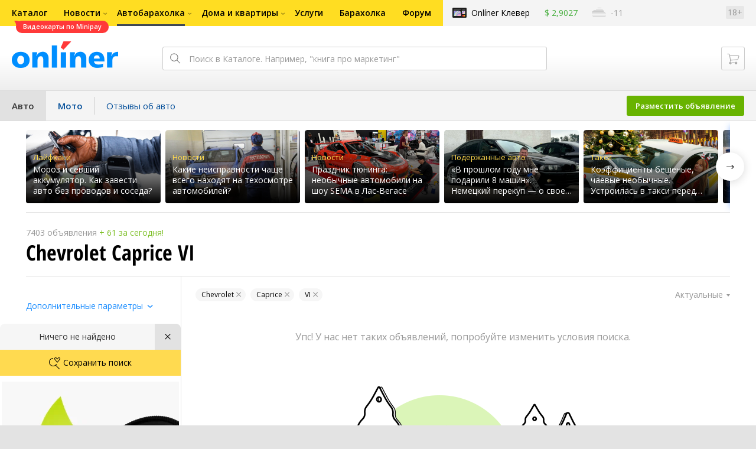

--- FILE ---
content_type: text/html; charset=utf-8
request_url: https://ab.onliner.by/chevrolet/caprice/6-pokolenie
body_size: 12259
content:
<!doctype html>
<html lang="ru" class="responsive-layout">
<head>
<script type="text/javascript">
window.cookieConsent = {"functional":true,"metrics":true,"ads":true};
</script>
<script>
    window.dataLayer = window.dataLayer || [];
    dataLayer.push({
        ouid: 'snyBDmlvyzp/v5MnJEgzAg=='
    })

    function gtag() {
        dataLayer.push(arguments);
    }

    gtag('consent', 'default', {
        analytics_storage: 'granted',
        ad_storage: 'granted',
    });
</script>
<meta charset="utf-8">
<meta name="theme-color" content="#246eb7">
<meta http-equiv="X-UA-Compatible" content="IE=edge,chrome=1">
<meta name="viewport" content="width=device-width,initial-scale=1.0,minimum-scale=1.0,maximum-scale=1.0,user-scalable=no">

<title>Автобарахолка</title>

<link rel="preconnect" href="https://cdn.onliner.by">
<link rel="preconnect" href="https://gc.onliner.by">
<link rel="preconnect" href="https://content.onliner.by">
<link rel="preconnect" href="https://imgproxy.onliner.by">

<link rel="shortcut icon" href="https://gc.onliner.by/favicon.ico?v=3">
<link rel="mask-icon" href="https://gc.onliner.by/images/logo/icons/icon.svg?v=3" color="#ff0000">
<link rel="icon" type="image/x-icon" href="https://gc.onliner.by/images/logo/icons/favicon.ico?v=3">
<link rel="icon" type="image/png" href="https://gc.onliner.by/images/logo/icons/favicon-16x16.png?v=3" sizes="16x16">
<link rel="icon" type="image/png" href="https://gc.onliner.by/images/logo/icons/favicon-32x32.png?v=3" sizes="32x32">
<link rel="icon" type="image/png" href="https://gc.onliner.by/images/logo/icons/favicon-96x96.png?v=3" sizes="96x96">
<link rel="icon" type="image/png" href="https://gc.onliner.by/images/logo/icons/favicon-192x192.png?v=3" sizes="192x192">
<link rel="apple-touch-icon" sizes="60x60" href="https://gc.onliner.by/images/logo/icons/apple-touch-icon-60x60.png?v=3">
<link rel="apple-touch-icon" sizes="120x120" href="https://gc.onliner.by/images/logo/icons/apple-touch-icon-120x120.png?v=3">
<link rel="apple-touch-icon" sizes="180x180" href="https://gc.onliner.by/images/logo/icons/apple-touch-icon-180x180.png?v=3">

<link rel="stylesheet" href="https://gc.onliner.by/assets/responsive-header.82ee1b15e577b748.css">

<script type="text/javascript" src="https://gc.onliner.by/assets/vendor.f8defde3f04f72eb.js"></script><script type="text/javascript" src="https://gc.onliner.by/assets/common.ef1b3bc852c666bb.js"></script><script type="text/javascript" src="https://chats.onliner.by/assets/chats.43a32dc6210f8fe4.js"></script><meta name="fragment" content="!" />


<script>window.yaContextCb = window.yaContextCb || []</script>
<script async src="https://yandex.ru/ads/system/context.js"></script>
</head>
<body>

<!--Layout container-->
<div class="layout-container">
<!--Container-->
<div id="container">
    <div class="g-container-outer">
        
                    <div class="l-gradient-wrapper">
            <!--Top-->
            <header class="g-top">
                <div id="navigation-sidebar" class="header-style">
    <div class="header-style__overlay"
         data-bind="click: $root.toggleSidebar.bind($root)"></div>
    <div class="header-style__aside">
        <div class="header-style__toggle"></div>
        <span href="#" class="header-style__underlay" data-bind="click: $root.toggleSidebar.bind($root)"></span>

        <div class="header-style__navigation">
            <div class="header-style__top">
                <div class="header-style__age">18+</div>
                <div class="header-style__title">Автобарахолка</div>
            </div>
            <div class="header-style__middle">
                                <ul class="header-style__list header-style__list_primary">
                    <li class="header-style__item " >
            <a href="https://www.onliner.by"
               class="header-style__link header-style__link_primary">
                <span class="header-style__sign">Главная страница</span>
            </a>
                                </li>
                    <li class="header-style__item " >
            <a href="https://catalog.onliner.by"
               class="header-style__link header-style__link_primary">
                <span class="header-style__sign">Каталог</span>
            </a>
            <a href="https://catalog.onliner.by/videocard?is_by_parts=1&utm_source=onliner&utm_medium=babl&utm_campaign=videocard_minipay" target="_self" class="header-style__bubble header-style__bubble_universal" style="background-color: #FF3939; color: #FFFFFF;">
    Видеокарты по Minipay</a>
                    </li>
                    <li class="header-style__item header-style__item_arrow" data-bind="click: $root.toggleArrowItem.bind($root)">
            <a href="#"
               class="header-style__link header-style__link_primary">
                <span class="header-style__sign">Новости</span>
            </a>
                                        <ul class="header-style__list header-style__list_secondary">
                                            <li class="header-style__item">
                            <a href="https://people.onliner.by" class="header-style__link header-style__link_primary"
                               data-bind="click: $root.goToLink.bind($root)">
                                <span class="header-style__sign">Люди</span>
                            </a>
                                                    </li>
                                            <li class="header-style__item">
                            <a href="https://money.onliner.by" class="header-style__link header-style__link_primary"
                               data-bind="click: $root.goToLink.bind($root)">
                                <span class="header-style__sign">Кошелек</span>
                            </a>
                                                    </li>
                                            <li class="header-style__item">
                            <a href="https://auto.onliner.by" class="header-style__link header-style__link_primary"
                               data-bind="click: $root.goToLink.bind($root)">
                                <span class="header-style__sign">Авто</span>
                            </a>
                                                    </li>
                                            <li class="header-style__item">
                            <a href="https://tech.onliner.by" class="header-style__link header-style__link_primary"
                               data-bind="click: $root.goToLink.bind($root)">
                                <span class="header-style__sign">Технологии</span>
                            </a>
                                                    </li>
                                            <li class="header-style__item">
                            <a href="https://realt.onliner.by" class="header-style__link header-style__link_primary"
                               data-bind="click: $root.goToLink.bind($root)">
                                <span class="header-style__sign">Недвижимость</span>
                            </a>
                                                    </li>
                                    </ul>
                    </li>
                    <li class="header-style__item header-style__item_arrow" data-bind="click: $root.toggleArrowItem.bind($root)">
            <a href="#"
               class="header-style__link header-style__link_primary">
                <span class="header-style__sign">Автобарахолка</span>
            </a>
                                        <ul class="header-style__list header-style__list_secondary">
                                            <li class="header-style__item">
                            <a href="https://ab.onliner.by" class="header-style__link header-style__link_primary"
                               data-bind="click: $root.goToLink.bind($root)">
                                <span class="header-style__sign">Авто</span>
                            </a>
                                                    </li>
                                            <li class="header-style__item">
                            <a href="https://mb.onliner.by" class="header-style__link header-style__link_primary"
                               data-bind="click: $root.goToLink.bind($root)">
                                <span class="header-style__sign">Мото</span>
                            </a>
                                                    </li>
                                    </ul>
                    </li>
                    <li class="header-style__item header-style__item_arrow" data-bind="click: $root.toggleArrowItem.bind($root)">
            <a href="#"
               class="header-style__link header-style__link_primary">
                <span class="header-style__sign">Дома и квартиры</span>
            </a>
                                        <ul class="header-style__list header-style__list_secondary">
                                            <li class="header-style__item">
                            <a href="https://r.onliner.by/pk" class="header-style__link header-style__link_primary"
                               data-bind="click: $root.goToLink.bind($root)">
                                <span class="header-style__sign">Продажа</span>
                            </a>
                                                    </li>
                                            <li class="header-style__item">
                            <a href="https://r.onliner.by/ak" class="header-style__link header-style__link_primary"
                               data-bind="click: $root.goToLink.bind($root)">
                                <span class="header-style__sign">Аренда</span>
                            </a>
                                                    </li>
                                    </ul>
                    </li>
                    <li class="header-style__item " >
            <a href="https://s.onliner.by/tasks"
               class="header-style__link header-style__link_primary">
                <span class="header-style__sign">Услуги</span>
            </a>
                                </li>
                    <li class="header-style__item " >
            <a href="https://baraholka.onliner.by"
               class="header-style__link header-style__link_primary">
                <span class="header-style__sign">Барахолка</span>
            </a>
                                </li>
                    <li class="header-style__item " >
            <a href="https://forum.onliner.by"
               class="header-style__link header-style__link_primary">
                <span class="header-style__sign">Форум</span>
            </a>
                                </li>
    </ul>

<div class="header-style__divider"></div>

<ul class="header-style__list header-style__list_primary">
    <li class="header-style__item header-style__item_clover">
        <a href="https://clever.onliner.by/?utm_source=onliner&utm_medium=navigation&utm_campaign=clever" target="_blank"
           class="header-style__link header-style__link_primary">
            <span class="header-style__sign">Onlíner Клевер</span>
        </a>
    </li>
</ul>

<div class="header-style__divider"></div>

<ul class="header-style__list header-style__list_primary">
    <li id="cart-mobile" class="header-style__item header-style__item_cart">
        <a href="https://cart.onliner.by" class="header-style__link header-style__link_primary">
            <span class="header-style__sign">Корзина</span>
            <!-- ko if: $root.cartQuantity -->
            <span class="header-style__counter"
                  data-bind="text: $root.cartQuantity"></span>
            <!-- /ko -->
        </a>
    </li>

    <!-- ko if: $root.currentUser.id() -->
    <li class="header-style__item header-style__item_history">
        <a href="https://cart.onliner.by/orders" class="header-style__link header-style__link_primary">
            <span class="header-style__sign">История заказов</span>
        </a>
    </li>
    <!-- /ko -->
</ul>

<div class="header-style__divider"></div>

<ul class="header-style__list header-style__list_primary">
    <li class="header-style__item js-currency-widget" style="display: none;">
        <a href="https://kurs.onliner.by" class="header-style__link header-style__link_primary">
            <span class="b-top-navigation-informers__link js-currency-amount"></span>
        </a>
    </li>
    <li class="header-style__item js-weather-widget" style="display: none;">
        <a href="https://pogoda.onliner.by" class="header-style__link header-style__link_primary">
            <i class="phenomena-icon extra-small js-weather-icon"></i>
            <span class="js-weather"></span>
        </a>
    </li>
</ul>
            </div>
            <div class="header-style__bottom">
                <!-- ko if: $root.currentUser.id() -->

                <div class="header-style__exit">
                    <a class="header-style__link header-style__link_secondary"
                       data-bind="click: $root.currentUser.logout">
                        Выйти
                    </a>
                </div>

                <div class="header-style__data">
                    <div class="header-style__preview">
                        <a href="https://profile.onliner.by/" class="header-style__image header-style__image_person"
                           data-bind="style: {'background-image': 'url(\'https://content.onliner.by/user/avatar/60x60/' + $root.currentUser.id() + '\')'}"></a>
                    </div>
                    <div class="header-style__name">
                        <a href="https://profile.onliner.by" class="header-style__link header-style__link_primary"
                           data-bind="text: $root.currentUser.nickname()" >
                        </a>
                    </div>
                </div>
                <!-- /ko -->

                <!-- ko if: !$root.currentUser.id() -->
                    <div id="login-app-mobile"></div>
                <!-- /ko -->
            </div>
        </div>
    </div>
</div>

<script>
    document.addEventListener('DOMContentLoaded', function () {
        var sidebarContainer = document.getElementById('navigation-sidebar'),
            options = {
                selectors: {},
                modifiers: {
                    sidebarOpened: 'body_state-header-style_opened',
                    arrowItemOpened: 'header-style__item_opened'
                }
            },
            currentUser = new CLASSES.User();

    
        options.currentUser = currentUser;

        var sidebarNavigation = new SidebarNavigation(options);

        sidebarContainer && !ko.dataFor(sidebarContainer) && ko.applyBindings(sidebarNavigation, sidebarContainer);

        Onliner.dispatcher.subscribe('auth:success', function (data) {
            currentUser.setData(data.user);
        });

        Onliner.dispatcher.subscribe('general:close-sidebar-navigation', function () {
            sidebarNavigation.closeSidebar();
        });
    });
</script>

                <!--Top-navigation-->
<div class="b-top-menu">
<div class="g-top-i">
<nav class="b-top-navigation">

<!--Main-navigation-->
<ul class="b-main-navigation">
<li class="b-main-navigation__item">
    <a href="https://catalog.onliner.by/videocard?is_by_parts=1&utm_source=onliner&utm_medium=babl&utm_campaign=videocard_minipay" target="_self" class="b-main-navigation__advert b-main-navigation__advert_universal" >
    <div class="b-main-navigation__bubble b-main-navigation__bubble_universal" style="background-color: #FF3939; color: #FFFFFF;">Видеокарты по Minipay        <svg width="13" height="13" viewBox="0 0 13 13" fill="none" style="color: #FF3939;">
            <path d="M9.16821 1.45252C7.22163 0.520094 5.08519 0 2.85 0C1.89141 0 0.912697 0.117201 0 0.300014C2.79816 3.00973 3.57245 7.58069 4.04041 11.4276C4.08739 11.9643 4.17475 12.4895 4.29944 13H13V0.106333C11.6176 0.304071 10.3221 0.771079 9.16821 1.45252Z" fill="currentColor"></path>
        </svg>
    </div>
</a>
    <a href="https://catalog.onliner.by" class="b-main-navigation__link">
        <span class="b-main-navigation__text">Каталог</span>
    </a>
</li>

<li class="b-main-navigation__item b-main-navigation__item_arrow">
    <a href="https://www.onliner.by" class="b-main-navigation__link">
        <span class="b-main-navigation__text">Новости</span>
    </a>
    <div class="b-main-navigation__dropdown">
        <div class="g-top-i">
            <div class="b-main-navigation__dropdown-wrapper">
                <div class="b-main-navigation__dropdown-grid">
                                                                <div class="b-main-navigation__dropdown-column b-main-navigation__dropdown-column_25">
                            <div class="b-main-navigation__dropdown-title">
                                <a href="https://people.onliner.by" class="b-main-navigation__dropdown-title-link">Люди</a>
                            </div>
                            <ul class="b-main-navigation__dropdown-news-list">
            <li class="b-main-navigation__dropdown-news-item">
            <a href="https://people.onliner.by/2026/01/20/plyus-eshhe-odna-bezvizovaya-strana-sejchas-tam-na-50-gradusov-teplee-chem-v-belarusi" class="b-main-navigation__dropdown-news-preview">
                <picture>
    <source srcset="https://imgproxy.onliner.by/qp2lr6eYRbxJPkidCpng-DJH4qcQZuLqLq0iRXhVIN4/rt:fill/s:100:60/aHR0cHM6Ly9jb250/ZW50Lm9ubGluZXIu/YnkvbmV3cy81NTB4/Mjk4LzlhN2UwMTVh/MWJjM2U1NmM3NDNi/OWVmOTFjZjE3ZGVm/LmpwZw.webp 100w, https://imgproxy.onliner.by/QNMf-bT6OTnOIzHNkRxkPT-xgHQKiHBCznR_dFKlq1A/rt:fill/s:200:120/aHR0cHM6Ly9jb250/ZW50Lm9ubGluZXIu/YnkvbmV3cy81NTB4/Mjk4LzlhN2UwMTVh/MWJjM2U1NmM3NDNi/OWVmOTFjZjE3ZGVm/LmpwZw.webp 200w" sizes="100px" type="image/webp">
    <source srcset="https://imgproxy.onliner.by/urTjeo3Ng3Cpp6z1MYney5aKcSNXnLzOof9GyHys8Kk/rt:fill/s:100:60/aHR0cHM6Ly9jb250/ZW50Lm9ubGluZXIu/YnkvbmV3cy81NTB4/Mjk4LzlhN2UwMTVh/MWJjM2U1NmM3NDNi/OWVmOTFjZjE3ZGVm/LmpwZw.jpg 100w, https://imgproxy.onliner.by/xCCHtl8ah8uz4NCB7E7H0r8A0gr7ycbtzX2AJe5k7-o/rt:fill/s:200:120/aHR0cHM6Ly9jb250/ZW50Lm9ubGluZXIu/YnkvbmV3cy81NTB4/Mjk4LzlhN2UwMTVh/MWJjM2U1NmM3NDNi/OWVmOTFjZjE3ZGVm/LmpwZw.jpg 200w" sizes="100px" type="image/jpeg">
    <img src="https://imgproxy.onliner.by/xCCHtl8ah8uz4NCB7E7H0r8A0gr7ycbtzX2AJe5k7-o/rt:fill/s:200:120/aHR0cHM6Ly9jb250/ZW50Lm9ubGluZXIu/YnkvbmV3cy81NTB4/Mjk4LzlhN2UwMTVh/MWJjM2U1NmM3NDNi/OWVmOTFjZjE3ZGVm/LmpwZw.jpg" loading="lazy">
</picture>                <span class="b-main-navigation__dropdown-news-labels">
                                            <span class="b-main-navigation__dropdown-news-label b-main-navigation__dropdown-news-label_view b-main-navigation__dropdown-news-label_secondary">51 945</span>
                                    </span>
            </a>
            <div class="b-main-navigation__dropdown-news-description">
                <a href="https://people.onliner.by/2026/01/20/plyus-eshhe-odna-bezvizovaya-strana-sejchas-tam-na-50-gradusov-teplee-chem-v-belarusi" class="b-main-navigation__dropdown-news-link">
                    Плюс еще одна безвизовая страна. Но с въездом могут возникнуть сложности                </a>
            </div>
        </li>
            <li class="b-main-navigation__dropdown-news-item">
            <a href="https://people.onliner.by/2026/01/20/vo-vremya-massovogo-zaplyva-cherez-bosfor-propal-plovec" class="b-main-navigation__dropdown-news-preview">
                <picture>
    <source srcset="https://imgproxy.onliner.by/qnIWBBqSIVWBPQtiSK4HlwpIm9qJe6YYO5M92HjjzMI/rt:fill/s:100:60/aHR0cHM6Ly9jb250/ZW50Lm9ubGluZXIu/YnkvbmV3cy81NTB4/Mjk4LzQ5YTQ0OWYz/ZTVlNDRiZjUyY2My/MjZmZTAxZTE3YjMw/LmpwZw.webp 100w, https://imgproxy.onliner.by/cJ3LFMLFUtdmN7GZmQS_o7n375ZqK3AHgS5qvbDtzpc/rt:fill/s:200:120/aHR0cHM6Ly9jb250/ZW50Lm9ubGluZXIu/YnkvbmV3cy81NTB4/Mjk4LzQ5YTQ0OWYz/ZTVlNDRiZjUyY2My/MjZmZTAxZTE3YjMw/LmpwZw.webp 200w" sizes="100px" type="image/webp">
    <source srcset="https://imgproxy.onliner.by/lPdPay8W9CYL5Q3pX1PdGIrYZquqcEPKUIicW8atFQA/rt:fill/s:100:60/aHR0cHM6Ly9jb250/ZW50Lm9ubGluZXIu/YnkvbmV3cy81NTB4/Mjk4LzQ5YTQ0OWYz/ZTVlNDRiZjUyY2My/MjZmZTAxZTE3YjMw/LmpwZw.jpg 100w, https://imgproxy.onliner.by/qImyhjnQUWYt0kRCpqxfWXJQ-BSnCEyeb4erhqbX_Nw/rt:fill/s:200:120/aHR0cHM6Ly9jb250/ZW50Lm9ubGluZXIu/YnkvbmV3cy81NTB4/Mjk4LzQ5YTQ0OWYz/ZTVlNDRiZjUyY2My/MjZmZTAxZTE3YjMw/LmpwZw.jpg 200w" sizes="100px" type="image/jpeg">
    <img src="https://imgproxy.onliner.by/qImyhjnQUWYt0kRCpqxfWXJQ-BSnCEyeb4erhqbX_Nw/rt:fill/s:200:120/aHR0cHM6Ly9jb250/ZW50Lm9ubGluZXIu/YnkvbmV3cy81NTB4/Mjk4LzQ5YTQ0OWYz/ZTVlNDRiZjUyY2My/MjZmZTAxZTE3YjMw/LmpwZw.jpg" loading="lazy">
</picture>                <span class="b-main-navigation__dropdown-news-labels">
                                            <span class="b-main-navigation__dropdown-news-label b-main-navigation__dropdown-news-label_view b-main-navigation__dropdown-news-label_primary">37 078</span>
                                    </span>
            </a>
            <div class="b-main-navigation__dropdown-news-description">
                <a href="https://people.onliner.by/2026/01/20/vo-vremya-massovogo-zaplyva-cherez-bosfor-propal-plovec" class="b-main-navigation__dropdown-news-link">
                    Во время заплыва через Босфор пропал пловец. Тело обнаружили спустя 5 месяцев                </a>
            </div>
        </li>
            <li class="b-main-navigation__dropdown-news-item">
            <a href="https://people.onliner.by/2026/01/20/vechnoe-poxudenie" class="b-main-navigation__dropdown-news-preview">
                <picture>
    <source srcset="https://imgproxy.onliner.by/lWA_iL00LEUaUE5BbYaO8O0DU8S70j_sK8crZck73D8/rt:fill/s:100:60/aHR0cHM6Ly9jb250/ZW50Lm9ubGluZXIu/YnkvbmV3cy81NTB4/Mjk4L2RmN2ZkY2Zh/NGMzOGVmMDU4ZjBj/NWMwZjY1ZTJjNTZj/LmpwZw.webp 100w, https://imgproxy.onliner.by/PnNoZxExXfJGdk81bjj-YNStlZ3bn3hwqz0cpnIsif0/rt:fill/s:200:120/aHR0cHM6Ly9jb250/ZW50Lm9ubGluZXIu/YnkvbmV3cy81NTB4/Mjk4L2RmN2ZkY2Zh/NGMzOGVmMDU4ZjBj/NWMwZjY1ZTJjNTZj/LmpwZw.webp 200w" sizes="100px" type="image/webp">
    <source srcset="https://imgproxy.onliner.by/aoIvR5V_OfebfmlYOs3Sm8-MbhW3AjqkgJxKR1sCaXw/rt:fill/s:100:60/aHR0cHM6Ly9jb250/ZW50Lm9ubGluZXIu/YnkvbmV3cy81NTB4/Mjk4L2RmN2ZkY2Zh/NGMzOGVmMDU4ZjBj/NWMwZjY1ZTJjNTZj/LmpwZw.jpg 100w, https://imgproxy.onliner.by/VRza_dosYcSQx474Gm2_j4e0aBKDI4D8FGlnvUrQdzs/rt:fill/s:200:120/aHR0cHM6Ly9jb250/ZW50Lm9ubGluZXIu/YnkvbmV3cy81NTB4/Mjk4L2RmN2ZkY2Zh/NGMzOGVmMDU4ZjBj/NWMwZjY1ZTJjNTZj/LmpwZw.jpg 200w" sizes="100px" type="image/jpeg">
    <img src="https://imgproxy.onliner.by/VRza_dosYcSQx474Gm2_j4e0aBKDI4D8FGlnvUrQdzs/rt:fill/s:200:120/aHR0cHM6Ly9jb250/ZW50Lm9ubGluZXIu/YnkvbmV3cy81NTB4/Mjk4L2RmN2ZkY2Zh/NGMzOGVmMDU4ZjBj/NWMwZjY1ZTJjNTZj/LmpwZw.jpg" loading="lazy">
</picture>                <span class="b-main-navigation__dropdown-news-labels">
                                            <span class="b-main-navigation__dropdown-news-label b-main-navigation__dropdown-news-label_view b-main-navigation__dropdown-news-label_primary">25 133</span>
                                    </span>
            </a>
            <div class="b-main-navigation__dropdown-news-description">
                <a href="https://people.onliner.by/2026/01/20/vechnoe-poxudenie" class="b-main-navigation__dropdown-news-link">
                    «В сумме я сбросил уже 450 килограммов». Белорус о вечном похудении                </a>
            </div>
        </li>
    </ul>
<div class="b-main-navigation__dropdown-control">
    <a href="https://people.onliner.by" class="b-main-navigation__dropdown-button">
                    Еще 8 за сегодня            </a>
</div>

                        </div>
                                            <div class="b-main-navigation__dropdown-column b-main-navigation__dropdown-column_25">
                            <div class="b-main-navigation__dropdown-title">
                                <a href="https://auto.onliner.by" class="b-main-navigation__dropdown-title-link">Авто</a>
                            </div>
                            <ul class="b-main-navigation__dropdown-news-list">
            <li class="b-main-navigation__dropdown-news-item">
            <a href="https://auto.onliner.by/2026/01/20/proveryaem-minchanam-akb" class="b-main-navigation__dropdown-news-preview">
                <picture>
    <source srcset="https://imgproxy.onliner.by/Z5WoI2DS7hGrP3OuCte1i-uxFakSvhAk4wZ2G-a4kDA/rt:fill/s:100:60/aHR0cHM6Ly9jb250/ZW50Lm9ubGluZXIu/YnkvbmV3cy81NTB4/Mjk4Lzc1NmQ2ZDc2/ZGUyM2QzOTc2YTAy/ZTY2ZTYzOTU1YzNk/LmpwZw.webp 100w, https://imgproxy.onliner.by/u9akHlIY69D1lEZPax_Zbph6xjCpCNgownzYeZKgfCQ/rt:fill/s:200:120/aHR0cHM6Ly9jb250/ZW50Lm9ubGluZXIu/YnkvbmV3cy81NTB4/Mjk4Lzc1NmQ2ZDc2/ZGUyM2QzOTc2YTAy/ZTY2ZTYzOTU1YzNk/LmpwZw.webp 200w" sizes="100px" type="image/webp">
    <source srcset="https://imgproxy.onliner.by/LPSBYgX7AzZGl0oAOr426s9pROZGh40vWQtKvL8BxYo/rt:fill/s:100:60/aHR0cHM6Ly9jb250/ZW50Lm9ubGluZXIu/YnkvbmV3cy81NTB4/Mjk4Lzc1NmQ2ZDc2/ZGUyM2QzOTc2YTAy/ZTY2ZTYzOTU1YzNk/LmpwZw.jpg 100w, https://imgproxy.onliner.by/YQKZAuacVvAG4yTAEqXMX775egdVnX6ZIs0769s4YAM/rt:fill/s:200:120/aHR0cHM6Ly9jb250/ZW50Lm9ubGluZXIu/YnkvbmV3cy81NTB4/Mjk4Lzc1NmQ2ZDc2/ZGUyM2QzOTc2YTAy/ZTY2ZTYzOTU1YzNk/LmpwZw.jpg 200w" sizes="100px" type="image/jpeg">
    <img src="https://imgproxy.onliner.by/YQKZAuacVvAG4yTAEqXMX775egdVnX6ZIs0769s4YAM/rt:fill/s:200:120/aHR0cHM6Ly9jb250/ZW50Lm9ubGluZXIu/YnkvbmV3cy81NTB4/Mjk4Lzc1NmQ2ZDc2/ZGUyM2QzOTc2YTAy/ZTY2ZTYzOTU1YzNk/LmpwZw.jpg" loading="lazy">
</picture>                <span class="b-main-navigation__dropdown-news-labels">
                                            <span class="b-main-navigation__dropdown-news-label b-main-navigation__dropdown-news-label_view b-main-navigation__dropdown-news-label_primary">39 008</span>
                                    </span>
            </a>
            <div class="b-main-navigation__dropdown-news-description">
                <a href="https://auto.onliner.by/2026/01/20/proveryaem-minchanam-akb" class="b-main-navigation__dropdown-news-link">
                    Аккумулятору 11 лет и он до сих пор живой? Проверяем минчанам АКБ на столичной парковке                </a>
            </div>
        </li>
            <li class="b-main-navigation__dropdown-news-item">
            <a href="https://auto.onliner.by/2026/01/20/samye-populyarnye-marki-v-belarusi-v-2025-godu-sredi-novyx-i-bu-avto-ugadaete-liderov" class="b-main-navigation__dropdown-news-preview">
                <picture>
    <source srcset="https://imgproxy.onliner.by/u9xU4Kw-YVBLkgOyr22dCU6lfEb_2OBeF7Mi2BLrXUM/rt:fill/s:100:60/aHR0cHM6Ly9jb250/ZW50Lm9ubGluZXIu/YnkvbmV3cy81NTB4/Mjk4Lzg0MzllZGJh/YjgzMWQyY2U0Mzk2/ZGExMzQyZjFkMWIw/LmpwZw.webp 100w, https://imgproxy.onliner.by/JBM3MWpFJH-0PrW-VepThfLW-1guH78hAGy0HIzt1VQ/rt:fill/s:200:120/aHR0cHM6Ly9jb250/ZW50Lm9ubGluZXIu/YnkvbmV3cy81NTB4/Mjk4Lzg0MzllZGJh/YjgzMWQyY2U0Mzk2/ZGExMzQyZjFkMWIw/LmpwZw.webp 200w" sizes="100px" type="image/webp">
    <source srcset="https://imgproxy.onliner.by/p2ijUOrTq_cIj8Fp3euYYqmzmiRCpLHRnbBpHtuVsDI/rt:fill/s:100:60/aHR0cHM6Ly9jb250/ZW50Lm9ubGluZXIu/YnkvbmV3cy81NTB4/Mjk4Lzg0MzllZGJh/YjgzMWQyY2U0Mzk2/ZGExMzQyZjFkMWIw/LmpwZw.jpg 100w, https://imgproxy.onliner.by/TB6-xKpUd3JeTCPFW2a_4rp7huLNarE9_s1fUbtFauQ/rt:fill/s:200:120/aHR0cHM6Ly9jb250/ZW50Lm9ubGluZXIu/YnkvbmV3cy81NTB4/Mjk4Lzg0MzllZGJh/YjgzMWQyY2U0Mzk2/ZGExMzQyZjFkMWIw/LmpwZw.jpg 200w" sizes="100px" type="image/jpeg">
    <img src="https://imgproxy.onliner.by/TB6-xKpUd3JeTCPFW2a_4rp7huLNarE9_s1fUbtFauQ/rt:fill/s:200:120/aHR0cHM6Ly9jb250/ZW50Lm9ubGluZXIu/YnkvbmV3cy81NTB4/Mjk4Lzg0MzllZGJh/YjgzMWQyY2U0Mzk2/ZGExMzQyZjFkMWIw/LmpwZw.jpg" loading="lazy">
</picture>                <span class="b-main-navigation__dropdown-news-labels">
                                            <span class="b-main-navigation__dropdown-news-label b-main-navigation__dropdown-news-label_view b-main-navigation__dropdown-news-label_primary">14 923</span>
                                    </span>
            </a>
            <div class="b-main-navigation__dropdown-news-description">
                <a href="https://auto.onliner.by/2026/01/20/samye-populyarnye-marki-v-belarusi-v-2025-godu-sredi-novyx-i-bu-avto-ugadaete-liderov" class="b-main-navigation__dropdown-news-link">
                    Самые популярные марки в Беларуси в 2025 году среди новых и б/у авто. Угадаете лидеров?                 </a>
            </div>
        </li>
            <li class="b-main-navigation__dropdown-news-item">
            <a href="https://auto.onliner.by/2026/01/20/dtp-na-perekrestke-5" class="b-main-navigation__dropdown-news-preview">
                <picture>
    <source srcset="https://imgproxy.onliner.by/CFNAswjf8b31rP4220OK_9mkTcW6mnjIQEuPQCNMOZg/rt:fill/s:100:60/aHR0cHM6Ly9jb250/ZW50Lm9ubGluZXIu/YnkvbmV3cy81NTB4/Mjk4L2U5ZmQ4ZGE4/MTQ5YzViYTc4YjFk/NDk1NDYwMDA2MDQ2/LmpwZw.webp 100w, https://imgproxy.onliner.by/D5ptLAc9sOPhoAjKtwqsC0IQF0HYiy0f0pA_NeO1kjY/rt:fill/s:200:120/aHR0cHM6Ly9jb250/ZW50Lm9ubGluZXIu/YnkvbmV3cy81NTB4/Mjk4L2U5ZmQ4ZGE4/MTQ5YzViYTc4YjFk/NDk1NDYwMDA2MDQ2/LmpwZw.webp 200w" sizes="100px" type="image/webp">
    <source srcset="https://imgproxy.onliner.by/B3oDW7TgK-uTlAfmBXsr6TFLH9bNlUDI71sbEI3gny8/rt:fill/s:100:60/aHR0cHM6Ly9jb250/ZW50Lm9ubGluZXIu/YnkvbmV3cy81NTB4/Mjk4L2U5ZmQ4ZGE4/MTQ5YzViYTc4YjFk/NDk1NDYwMDA2MDQ2/LmpwZw.jpg 100w, https://imgproxy.onliner.by/ep4cFpAxuJCe3TXTjC2f0wVtyq0Xy5XEscE0Z6xCTjQ/rt:fill/s:200:120/aHR0cHM6Ly9jb250/ZW50Lm9ubGluZXIu/YnkvbmV3cy81NTB4/Mjk4L2U5ZmQ4ZGE4/MTQ5YzViYTc4YjFk/NDk1NDYwMDA2MDQ2/LmpwZw.jpg 200w" sizes="100px" type="image/jpeg">
    <img src="https://imgproxy.onliner.by/ep4cFpAxuJCe3TXTjC2f0wVtyq0Xy5XEscE0Z6xCTjQ/rt:fill/s:200:120/aHR0cHM6Ly9jb250/ZW50Lm9ubGluZXIu/YnkvbmV3cy81NTB4/Mjk4L2U5ZmQ4ZGE4/MTQ5YzViYTc4YjFk/NDk1NDYwMDA2MDQ2/LmpwZw.jpg" loading="lazy">
</picture>                <span class="b-main-navigation__dropdown-news-labels">
                                            <span class="b-main-navigation__dropdown-news-label b-main-navigation__dropdown-news-label_view b-main-navigation__dropdown-news-label_primary">10 873</span>
                                    </span>
            </a>
            <div class="b-main-navigation__dropdown-news-description">
                <a href="https://auto.onliner.by/2026/01/20/dtp-na-perekrestke-5" class="b-main-navigation__dropdown-news-link">
                    ДТП на перекрестке: Mazda врезалась в бок машины скорой помощи                </a>
            </div>
        </li>
    </ul>
<div class="b-main-navigation__dropdown-control">
    <a href="https://auto.onliner.by" class="b-main-navigation__dropdown-button">
                    Еще 5 за сегодня            </a>
</div>

                        </div>
                                            <div class="b-main-navigation__dropdown-column b-main-navigation__dropdown-column_25">
                            <div class="b-main-navigation__dropdown-title">
                                <a href="https://tech.onliner.by" class="b-main-navigation__dropdown-title-link">Технологии</a>
                            </div>
                            <ul class="b-main-navigation__dropdown-news-list">
            <li class="b-main-navigation__dropdown-news-item">
            <a href="https://tech.onliner.by/2026/01/20/na-solnce-proizoshla-vspyshka-vysshego-balla-k-zemle-letit-ogromnyj-vybros-plazmy" class="b-main-navigation__dropdown-news-preview">
                <picture>
    <source srcset="https://imgproxy.onliner.by/QJbRlOGX281LvHBqAXHIXX1LCa1B0U_ft_Cg98W-v5o/rt:fill/s:100:60/aHR0cHM6Ly9jb250/ZW50Lm9ubGluZXIu/YnkvbmV3cy81NTB4/Mjk4Lzk4MTRlMzM0/NjA4MTBlYzE2MDQw/ZWYyYmY2NGI1OWQ2/LnBuZw.webp 100w, https://imgproxy.onliner.by/GquYOHU1ZCwWMiQT6i3nN31hHYymjKwMjeyy-2-0Lnk/rt:fill/s:200:120/aHR0cHM6Ly9jb250/ZW50Lm9ubGluZXIu/YnkvbmV3cy81NTB4/Mjk4Lzk4MTRlMzM0/NjA4MTBlYzE2MDQw/ZWYyYmY2NGI1OWQ2/LnBuZw.webp 200w" sizes="100px" type="image/webp">
    <source srcset="https://imgproxy.onliner.by/Zyfbd439XHKXmI1N3pv96uGaQYFPbb9jL6QPDQWawLA/rt:fill/s:100:60/aHR0cHM6Ly9jb250/ZW50Lm9ubGluZXIu/YnkvbmV3cy81NTB4/Mjk4Lzk4MTRlMzM0/NjA4MTBlYzE2MDQw/ZWYyYmY2NGI1OWQ2/LnBuZw.jpg 100w, https://imgproxy.onliner.by/oqxe3DECf3HTSuNTdg1rM33OkiBxUnuQpq6D8oXPlEI/rt:fill/s:200:120/aHR0cHM6Ly9jb250/ZW50Lm9ubGluZXIu/YnkvbmV3cy81NTB4/Mjk4Lzk4MTRlMzM0/NjA4MTBlYzE2MDQw/ZWYyYmY2NGI1OWQ2/LnBuZw.jpg 200w" sizes="100px" type="image/jpeg">
    <img src="https://imgproxy.onliner.by/oqxe3DECf3HTSuNTdg1rM33OkiBxUnuQpq6D8oXPlEI/rt:fill/s:200:120/aHR0cHM6Ly9jb250/ZW50Lm9ubGluZXIu/YnkvbmV3cy81NTB4/Mjk4Lzk4MTRlMzM0/NjA4MTBlYzE2MDQw/ZWYyYmY2NGI1OWQ2/LnBuZw.jpg" loading="lazy">
</picture>                <span class="b-main-navigation__dropdown-news-labels">
                                            <span class="b-main-navigation__dropdown-news-label b-main-navigation__dropdown-news-label_view b-main-navigation__dropdown-news-label_secondary">86 350</span>
                                    </span>
            </a>
            <div class="b-main-navigation__dropdown-news-description">
                <a href="https://tech.onliner.by/2026/01/20/na-solnce-proizoshla-vspyshka-vysshego-balla-k-zemle-letit-ogromnyj-vybros-plazmy" class="b-main-navigation__dropdown-news-link">
                    С 19 по 20 января объявлен «критический погодный день» — произошел рекордный радиационный шторм                </a>
            </div>
        </li>
            <li class="b-main-navigation__dropdown-news-item">
            <a href="https://tech.onliner.by/2026/01/20/v-belarusi-zametili-polyarnoe-siyanie-vse-iz-za-silnejshej-geomagnitnoj-buri" class="b-main-navigation__dropdown-news-preview">
                <picture>
    <source srcset="https://imgproxy.onliner.by/NqXOeqBaxvJ6h4BGdo-bkylWI_Chis29s370ez1iohs/rt:fill/s:100:60/aHR0cHM6Ly9jb250/ZW50Lm9ubGluZXIu/YnkvbmV3cy81NTB4/Mjk4L2IzOGUzMDU1/ZTFiOTQ3M2Y1NTU2/ODRlNDE4ZTkwY2Ri/LmpwZw.webp 100w, https://imgproxy.onliner.by/QbpnJilrxLHVlrS5Os8Q2dBQIyvxOTxbEwp5gYD0bBg/rt:fill/s:200:120/aHR0cHM6Ly9jb250/ZW50Lm9ubGluZXIu/YnkvbmV3cy81NTB4/Mjk4L2IzOGUzMDU1/ZTFiOTQ3M2Y1NTU2/ODRlNDE4ZTkwY2Ri/LmpwZw.webp 200w" sizes="100px" type="image/webp">
    <source srcset="https://imgproxy.onliner.by/SlyzwRdF-U_wxC9rPmiBCtllWWhH2jsQVRejLShUFCA/rt:fill/s:100:60/aHR0cHM6Ly9jb250/ZW50Lm9ubGluZXIu/YnkvbmV3cy81NTB4/Mjk4L2IzOGUzMDU1/ZTFiOTQ3M2Y1NTU2/ODRlNDE4ZTkwY2Ri/LmpwZw.jpg 100w, https://imgproxy.onliner.by/dsA1UsJWZ9ldU-PCHy490KZYmdzBYKqVcy6mIaN25lc/rt:fill/s:200:120/aHR0cHM6Ly9jb250/ZW50Lm9ubGluZXIu/YnkvbmV3cy81NTB4/Mjk4L2IzOGUzMDU1/ZTFiOTQ3M2Y1NTU2/ODRlNDE4ZTkwY2Ri/LmpwZw.jpg 200w" sizes="100px" type="image/jpeg">
    <img src="https://imgproxy.onliner.by/dsA1UsJWZ9ldU-PCHy490KZYmdzBYKqVcy6mIaN25lc/rt:fill/s:200:120/aHR0cHM6Ly9jb250/ZW50Lm9ubGluZXIu/YnkvbmV3cy81NTB4/Mjk4L2IzOGUzMDU1/ZTFiOTQ3M2Y1NTU2/ODRlNDE4ZTkwY2Ri/LmpwZw.jpg" loading="lazy">
</picture>                <span class="b-main-navigation__dropdown-news-labels">
                                            <span class="b-main-navigation__dropdown-news-label b-main-navigation__dropdown-news-label_view b-main-navigation__dropdown-news-label_primary">19 663</span>
                                    </span>
            </a>
            <div class="b-main-navigation__dropdown-news-description">
                <a href="https://tech.onliner.by/2026/01/20/v-belarusi-zametili-polyarnoe-siyanie-vse-iz-za-silnejshej-geomagnitnoj-buri" class="b-main-navigation__dropdown-news-link">
                    В Беларуси заметили полярное сияние — все из-за сильнейшей геомагнитной бури                </a>
            </div>
        </li>
            <li class="b-main-navigation__dropdown-news-item">
            <a href="https://tech.onliner.by/2026/01/20/trejd-in-smartfonov-v-belarusi-v-2026-godu-plyusy-minusy-i-drugie-vazhnye-nyuansy" class="b-main-navigation__dropdown-news-preview">
                <picture>
    <source srcset="https://imgproxy.onliner.by/Gn1EnXVaNdp-lUzzRUwEIi5MG2pdKZcdnYmdnQlkWEo/rt:fill/s:100:60/aHR0cHM6Ly9jb250/ZW50Lm9ubGluZXIu/YnkvbmV3cy81NTB4/Mjk4L2ZkNDIzNGQ3/ZmZiOTlhMzU5ZTk5/NzFjODlkMjg3Y2I0/LmpwZw.webp 100w, https://imgproxy.onliner.by/6O2NuaaNJ3H1XZ8fRnMZ-Ous8eQwY-pTOHB4FZS6Vso/rt:fill/s:200:120/aHR0cHM6Ly9jb250/ZW50Lm9ubGluZXIu/YnkvbmV3cy81NTB4/Mjk4L2ZkNDIzNGQ3/ZmZiOTlhMzU5ZTk5/NzFjODlkMjg3Y2I0/LmpwZw.webp 200w" sizes="100px" type="image/webp">
    <source srcset="https://imgproxy.onliner.by/UeARZ_1PZVCxKPyFftK6OPj_0MWx6gFVVtEyFbH8gTE/rt:fill/s:100:60/aHR0cHM6Ly9jb250/ZW50Lm9ubGluZXIu/YnkvbmV3cy81NTB4/Mjk4L2ZkNDIzNGQ3/ZmZiOTlhMzU5ZTk5/NzFjODlkMjg3Y2I0/LmpwZw.jpg 100w, https://imgproxy.onliner.by/C1AuiMW3f30E2qJz1tm3ISDgvDdUmn7YlA60HoKgZB4/rt:fill/s:200:120/aHR0cHM6Ly9jb250/ZW50Lm9ubGluZXIu/YnkvbmV3cy81NTB4/Mjk4L2ZkNDIzNGQ3/ZmZiOTlhMzU5ZTk5/NzFjODlkMjg3Y2I0/LmpwZw.jpg 200w" sizes="100px" type="image/jpeg">
    <img src="https://imgproxy.onliner.by/C1AuiMW3f30E2qJz1tm3ISDgvDdUmn7YlA60HoKgZB4/rt:fill/s:200:120/aHR0cHM6Ly9jb250/ZW50Lm9ubGluZXIu/YnkvbmV3cy81NTB4/Mjk4L2ZkNDIzNGQ3/ZmZiOTlhMzU5ZTk5/NzFjODlkMjg3Y2I0/LmpwZw.jpg" loading="lazy">
</picture>                <span class="b-main-navigation__dropdown-news-labels">
                                            <span class="b-main-navigation__dropdown-news-label b-main-navigation__dropdown-news-label_view b-main-navigation__dropdown-news-label_primary">16 100</span>
                                    </span>
            </a>
            <div class="b-main-navigation__dropdown-news-description">
                <a href="https://tech.onliner.by/2026/01/20/trejd-in-smartfonov-v-belarusi-v-2026-godu-plyusy-minusy-i-drugie-vazhnye-nyuansy" class="b-main-navigation__dropdown-news-link">
                    Трейд-ин смартфонов в Беларуси в 2026 году: плюсы, минусы и другие важные нюансы                </a>
            </div>
        </li>
    </ul>
<div class="b-main-navigation__dropdown-control">
    <a href="https://tech.onliner.by" class="b-main-navigation__dropdown-button">
                    Еще 9 за сегодня            </a>
</div>

                        </div>
                                            <div class="b-main-navigation__dropdown-column b-main-navigation__dropdown-column_25">
                            <div class="b-main-navigation__dropdown-title">
                                <a href="https://realt.onliner.by" class="b-main-navigation__dropdown-title-link">Недвижимость</a>
                            </div>
                            <ul class="b-main-navigation__dropdown-news-list">
            <li class="b-main-navigation__dropdown-news-item">
            <a href="https://realt.onliner.by/2026/01/20/top-obogrevatelej-sejchas" class="b-main-navigation__dropdown-news-preview">
                <picture>
    <source srcset="https://imgproxy.onliner.by/fvcR5ms7u_rpG3pDD2WtMa1jWVUkrB6YPuky2N1c8Zs/rt:fill/s:100:60/aHR0cHM6Ly9jb250/ZW50Lm9ubGluZXIu/YnkvbmV3cy81NTB4/Mjk4LzUzNzBjMDM0/NDUwNGJhM2FhNTRh/YjYzZjM3OTc2OWZj/LmpwZw.webp 100w, https://imgproxy.onliner.by/IGkwLTpv-Aba285Vpihm14fJvela8nsPCYGUrgFmaF0/rt:fill/s:200:120/aHR0cHM6Ly9jb250/ZW50Lm9ubGluZXIu/YnkvbmV3cy81NTB4/Mjk4LzUzNzBjMDM0/NDUwNGJhM2FhNTRh/YjYzZjM3OTc2OWZj/LmpwZw.webp 200w" sizes="100px" type="image/webp">
    <source srcset="https://imgproxy.onliner.by/LfKQmHJXmlLn-L4psC6wO6jWCNhloqdFm8BlppCBnv0/rt:fill/s:100:60/aHR0cHM6Ly9jb250/ZW50Lm9ubGluZXIu/YnkvbmV3cy81NTB4/Mjk4LzUzNzBjMDM0/NDUwNGJhM2FhNTRh/YjYzZjM3OTc2OWZj/LmpwZw.jpg 100w, https://imgproxy.onliner.by/yO6xV62LmyO5oXHNCiCOLqIGAVnF1BDWOU2arBNKTFM/rt:fill/s:200:120/aHR0cHM6Ly9jb250/ZW50Lm9ubGluZXIu/YnkvbmV3cy81NTB4/Mjk4LzUzNzBjMDM0/NDUwNGJhM2FhNTRh/YjYzZjM3OTc2OWZj/LmpwZw.jpg 200w" sizes="100px" type="image/jpeg">
    <img src="https://imgproxy.onliner.by/yO6xV62LmyO5oXHNCiCOLqIGAVnF1BDWOU2arBNKTFM/rt:fill/s:200:120/aHR0cHM6Ly9jb250/ZW50Lm9ubGluZXIu/YnkvbmV3cy81NTB4/Mjk4LzUzNzBjMDM0/NDUwNGJhM2FhNTRh/YjYzZjM3OTc2OWZj/LmpwZw.jpg" loading="lazy">
</picture>                <span class="b-main-navigation__dropdown-news-labels">
                                            <span class="b-main-navigation__dropdown-news-label b-main-navigation__dropdown-news-label_view b-main-navigation__dropdown-news-label_secondary">59 133</span>
                                    </span>
            </a>
            <div class="b-main-navigation__dropdown-news-description">
                <a href="https://realt.onliner.by/2026/01/20/top-obogrevatelej-sejchas" class="b-main-navigation__dropdown-news-link">
                    Топ самых покупаемых обогревателей                </a>
            </div>
        </li>
            <li class="b-main-navigation__dropdown-news-item">
            <a href="https://realt.onliner.by/2026/01/20/demontiruyut-chast-teplotrassy" class="b-main-navigation__dropdown-news-preview">
                <picture>
    <source srcset="https://imgproxy.onliner.by/gErjumwGgm_YgCR_8YIc3cYoAC3aP2L2zla_ssLLBUo/rt:fill/s:100:60/aHR0cHM6Ly9jb250/ZW50Lm9ubGluZXIu/YnkvbmV3cy81NTB4/Mjk4L2E3MWQ3Nzgz/NTQ3ZjRjMjdmMmFl/YzRkNDZkY2U1Y2E2/LmpwZw.webp 100w, https://imgproxy.onliner.by/B8QiD4pYxPa2MSZuMegOUfFdvGGSGnHMloPjo-82so8/rt:fill/s:200:120/aHR0cHM6Ly9jb250/ZW50Lm9ubGluZXIu/YnkvbmV3cy81NTB4/Mjk4L2E3MWQ3Nzgz/NTQ3ZjRjMjdmMmFl/YzRkNDZkY2U1Y2E2/LmpwZw.webp 200w" sizes="100px" type="image/webp">
    <source srcset="https://imgproxy.onliner.by/RpA7GlUK434GVZav9-c_T4MwfBULY7igWbLIyJSH5OQ/rt:fill/s:100:60/aHR0cHM6Ly9jb250/ZW50Lm9ubGluZXIu/YnkvbmV3cy81NTB4/Mjk4L2E3MWQ3Nzgz/NTQ3ZjRjMjdmMmFl/YzRkNDZkY2U1Y2E2/LmpwZw.jpg 100w, https://imgproxy.onliner.by/CdujQBfksM4iySnV6bMt4YSmdB1h4opthBgPkCUt0lM/rt:fill/s:200:120/aHR0cHM6Ly9jb250/ZW50Lm9ubGluZXIu/YnkvbmV3cy81NTB4/Mjk4L2E3MWQ3Nzgz/NTQ3ZjRjMjdmMmFl/YzRkNDZkY2U1Y2E2/LmpwZw.jpg 200w" sizes="100px" type="image/jpeg">
    <img src="https://imgproxy.onliner.by/CdujQBfksM4iySnV6bMt4YSmdB1h4opthBgPkCUt0lM/rt:fill/s:200:120/aHR0cHM6Ly9jb250/ZW50Lm9ubGluZXIu/YnkvbmV3cy81NTB4/Mjk4L2E3MWQ3Nzgz/NTQ3ZjRjMjdmMmFl/YzRkNDZkY2U1Y2E2/LmpwZw.jpg" loading="lazy">
</picture>                <span class="b-main-navigation__dropdown-news-labels">
                                            <span class="b-main-navigation__dropdown-news-label b-main-navigation__dropdown-news-label_view b-main-navigation__dropdown-news-label_secondary">58 468</span>
                                    </span>
            </a>
            <div class="b-main-navigation__dropdown-news-description">
                <a href="https://realt.onliner.by/2026/01/20/demontiruyut-chast-teplotrassy" class="b-main-navigation__dropdown-news-link">
                    В Минске демонтируют часть теплотрассы, из-за которой тысячи горожан остались без отопления                </a>
            </div>
        </li>
            <li class="b-main-navigation__dropdown-news-item">
            <a href="https://realt.onliner.by/2026/01/20/v-smolevichax-stroyat" class="b-main-navigation__dropdown-news-preview">
                <picture>
    <source srcset="https://imgproxy.onliner.by/nAsme6ntmQ4ke5E0oVEzERmj-K1GPLWIeLHTaKbrn1c/rt:fill/s:100:60/aHR0cHM6Ly9jb250/ZW50Lm9ubGluZXIu/YnkvbmV3cy81NTB4/Mjk4L2JhNGMxMDA3/NWY1YjI2NTFmOGRm/Njc3NTdiNjhkMzc5/LmpwZw.webp 100w, https://imgproxy.onliner.by/ZCf0bczdl_wj9oCOO-1R8M303P6uopGW7PWxJny8288/rt:fill/s:200:120/aHR0cHM6Ly9jb250/ZW50Lm9ubGluZXIu/YnkvbmV3cy81NTB4/Mjk4L2JhNGMxMDA3/NWY1YjI2NTFmOGRm/Njc3NTdiNjhkMzc5/LmpwZw.webp 200w" sizes="100px" type="image/webp">
    <source srcset="https://imgproxy.onliner.by/yI6l0tEmo8gdJ1mwyth_5X9VEgRPtJWQas8rl2F-mvA/rt:fill/s:100:60/aHR0cHM6Ly9jb250/ZW50Lm9ubGluZXIu/YnkvbmV3cy81NTB4/Mjk4L2JhNGMxMDA3/NWY1YjI2NTFmOGRm/Njc3NTdiNjhkMzc5/LmpwZw.jpg 100w, https://imgproxy.onliner.by/Om-ZJa-Cm-Upxdmt80znoZN7qrQ95-SUKRfw4NWwAwE/rt:fill/s:200:120/aHR0cHM6Ly9jb250/ZW50Lm9ubGluZXIu/YnkvbmV3cy81NTB4/Mjk4L2JhNGMxMDA3/NWY1YjI2NTFmOGRm/Njc3NTdiNjhkMzc5/LmpwZw.jpg 200w" sizes="100px" type="image/jpeg">
    <img src="https://imgproxy.onliner.by/Om-ZJa-Cm-Upxdmt80znoZN7qrQ95-SUKRfw4NWwAwE/rt:fill/s:200:120/aHR0cHM6Ly9jb250/ZW50Lm9ubGluZXIu/YnkvbmV3cy81NTB4/Mjk4L2JhNGMxMDA3/NWY1YjI2NTFmOGRm/Njc3NTdiNjhkMzc5/LmpwZw.jpg" loading="lazy">
</picture>                <span class="b-main-navigation__dropdown-news-labels">
                                            <span class="b-main-navigation__dropdown-news-label b-main-navigation__dropdown-news-label_view b-main-navigation__dropdown-news-label_primary">34 475</span>
                                    </span>
            </a>
            <div class="b-main-navigation__dropdown-news-description">
                <a href="https://realt.onliner.by/2026/01/20/v-smolevichax-stroyat" class="b-main-navigation__dropdown-news-link">
                    $1000 за метр. В Смолевичах строят необычный дом, но квартиры в нем достанутся избранным                </a>
            </div>
        </li>
    </ul>
<div class="b-main-navigation__dropdown-control">
    <a href="https://realt.onliner.by" class="b-main-navigation__dropdown-button">
                    Еще 6 за сегодня            </a>
</div>

                        </div>
                                    </div>
            </div>
        </div>
    </div>
</li>

<li class="b-main-navigation__item b-main-navigation__item_arrow b-main-navigation__item_current">
<a href="https://ab.onliner.by" class="b-main-navigation__link">
    <span class="b-main-navigation__text">Автобарахолка</span>
</a>
<div class="b-main-navigation__dropdown">
<div class="g-top-i">
<div class="b-main-navigation__dropdown-wrapper">
<div class="b-main-navigation__dropdown-grid">
<div class="b-main-navigation__dropdown-column b-main-navigation__dropdown-column_75">
    <div class="b-main-navigation__dropdown-title">
        <a href="https://ab.onliner.by" class="b-main-navigation__dropdown-title-link">Автобарахолка</a>
    </div>
    <div class="b-main-navigation__dropdown-wrapper">
    <div class="b-main-navigation__dropdown-grid">
            <div class="b-main-navigation__dropdown-column">
            <ul class="b-main-navigation__dropdown-advert-list">
                                    <li class="b-main-navigation__dropdown-advert-item">
                        <a href="https://ab.onliner.by/reviews" class="b-main-navigation__dropdown-advert-link b-main-navigation__dropdown-advert-link_filter">
                            <span class="b-main-navigation__dropdown-advert-sign">Отзывы об авто</span>
                            <span class="b-main-navigation__dropdown-advert-value">&nbsp;2533</span>
                        </a>
                    </li>
                                    <li class="b-main-navigation__dropdown-advert-item">
                        <a href="https://ab.onliner.by/new-cars" class="b-main-navigation__dropdown-advert-link b-main-navigation__dropdown-advert-link_filter">
                            <span class="b-main-navigation__dropdown-advert-sign">Новые авто</span>
                            <span class="b-main-navigation__dropdown-advert-value">&nbsp;544</span>
                        </a>
                    </li>
                                    <li class="b-main-navigation__dropdown-advert-item">
                        <a href="https://ab.onliner.by/used-cars" class="b-main-navigation__dropdown-advert-link b-main-navigation__dropdown-advert-link_filter">
                            <span class="b-main-navigation__dropdown-advert-sign">С пробегом</span>
                            <span class="b-main-navigation__dropdown-advert-value">&nbsp;6836</span>
                        </a>
                    </li>
                                    <li class="b-main-navigation__dropdown-advert-item">
                        <a href="https://ab.onliner.by/nds" class="b-main-navigation__dropdown-advert-link b-main-navigation__dropdown-advert-link_filter">
                            <span class="b-main-navigation__dropdown-advert-sign">Цена с НДС</span>
                            <span class="b-main-navigation__dropdown-advert-value">&nbsp;251</span>
                        </a>
                    </li>
                                    <li class="b-main-navigation__dropdown-advert-item">
                        <a href="https://ab.onliner.by/?price%5Bto%5D=4000&price%5Bcurrency%5D=byn" class="b-main-navigation__dropdown-advert-link b-main-navigation__dropdown-advert-link_filter">
                            <span class="b-main-navigation__dropdown-advert-sign">Авто до 4000 р.</span>
                            <span class="b-main-navigation__dropdown-advert-value">&nbsp;148</span>
                        </a>
                    </li>
                                    <li class="b-main-navigation__dropdown-advert-item">
                        <a href="https://ab.onliner.by/?price%5Bto%5D=10000&price%5Bcurrency%5D=byn" class="b-main-navigation__dropdown-advert-link b-main-navigation__dropdown-advert-link_filter">
                            <span class="b-main-navigation__dropdown-advert-sign">Авто до 10 000 р.</span>
                            <span class="b-main-navigation__dropdown-advert-value">&nbsp;567</span>
                        </a>
                    </li>
                            </ul>
        </div>
            <div class="b-main-navigation__dropdown-column">
            <ul class="b-main-navigation__dropdown-advert-list">
                                    <li class="b-main-navigation__dropdown-advert-item">
                        <a href="https://ab.onliner.by/city/minsk" class="b-main-navigation__dropdown-advert-link b-main-navigation__dropdown-advert-link_filter">
                            <span class="b-main-navigation__dropdown-advert-sign">Минск</span>
                            <span class="b-main-navigation__dropdown-advert-value">&nbsp;4060</span>
                        </a>
                    </li>
                                    <li class="b-main-navigation__dropdown-advert-item">
                        <a href="https://ab.onliner.by/city/gomel" class="b-main-navigation__dropdown-advert-link b-main-navigation__dropdown-advert-link_filter">
                            <span class="b-main-navigation__dropdown-advert-sign">Гомель</span>
                            <span class="b-main-navigation__dropdown-advert-value">&nbsp;212</span>
                        </a>
                    </li>
                                    <li class="b-main-navigation__dropdown-advert-item">
                        <a href="https://ab.onliner.by/city/mogilev" class="b-main-navigation__dropdown-advert-link b-main-navigation__dropdown-advert-link_filter">
                            <span class="b-main-navigation__dropdown-advert-sign">Могилев</span>
                            <span class="b-main-navigation__dropdown-advert-value">&nbsp;247</span>
                        </a>
                    </li>
                                    <li class="b-main-navigation__dropdown-advert-item">
                        <a href="https://ab.onliner.by/city/vitebsk" class="b-main-navigation__dropdown-advert-link b-main-navigation__dropdown-advert-link_filter">
                            <span class="b-main-navigation__dropdown-advert-sign">Витебск</span>
                            <span class="b-main-navigation__dropdown-advert-value">&nbsp;214</span>
                        </a>
                    </li>
                                    <li class="b-main-navigation__dropdown-advert-item">
                        <a href="https://ab.onliner.by/city/grodno" class="b-main-navigation__dropdown-advert-link b-main-navigation__dropdown-advert-link_filter">
                            <span class="b-main-navigation__dropdown-advert-sign">Гродно</span>
                            <span class="b-main-navigation__dropdown-advert-value">&nbsp;196</span>
                        </a>
                    </li>
                                    <li class="b-main-navigation__dropdown-advert-item">
                        <a href="https://ab.onliner.by/city/brest" class="b-main-navigation__dropdown-advert-link b-main-navigation__dropdown-advert-link_filter">
                            <span class="b-main-navigation__dropdown-advert-sign">Брест</span>
                            <span class="b-main-navigation__dropdown-advert-value">&nbsp;84</span>
                        </a>
                    </li>
                            </ul>
        </div>
            <div class="b-main-navigation__dropdown-column">
            <ul class="b-main-navigation__dropdown-advert-list">
                                    <li class="b-main-navigation__dropdown-advert-item">
                        <a href="https://ab.onliner.by/audi" class="b-main-navigation__dropdown-advert-link b-main-navigation__dropdown-advert-link_filter">
                            <span class="b-main-navigation__dropdown-advert-sign">Audi</span>
                            <span class="b-main-navigation__dropdown-advert-value">&nbsp;277</span>
                        </a>
                    </li>
                                    <li class="b-main-navigation__dropdown-advert-item">
                        <a href="https://ab.onliner.by/bmw" class="b-main-navigation__dropdown-advert-link b-main-navigation__dropdown-advert-link_filter">
                            <span class="b-main-navigation__dropdown-advert-sign">BMW</span>
                            <span class="b-main-navigation__dropdown-advert-value">&nbsp;511</span>
                        </a>
                    </li>
                                    <li class="b-main-navigation__dropdown-advert-item">
                        <a href="https://ab.onliner.by/citroen" class="b-main-navigation__dropdown-advert-link b-main-navigation__dropdown-advert-link_filter">
                            <span class="b-main-navigation__dropdown-advert-sign">Citroen</span>
                            <span class="b-main-navigation__dropdown-advert-value">&nbsp;326</span>
                        </a>
                    </li>
                                    <li class="b-main-navigation__dropdown-advert-item">
                        <a href="https://ab.onliner.by/ford" class="b-main-navigation__dropdown-advert-link b-main-navigation__dropdown-advert-link_filter">
                            <span class="b-main-navigation__dropdown-advert-sign">Ford</span>
                            <span class="b-main-navigation__dropdown-advert-value">&nbsp;472</span>
                        </a>
                    </li>
                                    <li class="b-main-navigation__dropdown-advert-item">
                        <a href="https://ab.onliner.by/mazda" class="b-main-navigation__dropdown-advert-link b-main-navigation__dropdown-advert-link_filter">
                            <span class="b-main-navigation__dropdown-advert-sign">Mazda</span>
                            <span class="b-main-navigation__dropdown-advert-value">&nbsp;141</span>
                        </a>
                    </li>
                                    <li class="b-main-navigation__dropdown-advert-item">
                        <a href="https://ab.onliner.by/mercedes-benz" class="b-main-navigation__dropdown-advert-link b-main-navigation__dropdown-advert-link_filter">
                            <span class="b-main-navigation__dropdown-advert-sign">Mercedes-Benz</span>
                            <span class="b-main-navigation__dropdown-advert-value">&nbsp;284</span>
                        </a>
                    </li>
                            </ul>
        </div>
            <div class="b-main-navigation__dropdown-column">
            <ul class="b-main-navigation__dropdown-advert-list">
                                    <li class="b-main-navigation__dropdown-advert-item">
                        <a href="https://ab.onliner.by/nissan" class="b-main-navigation__dropdown-advert-link b-main-navigation__dropdown-advert-link_filter">
                            <span class="b-main-navigation__dropdown-advert-sign">Nissan</span>
                            <span class="b-main-navigation__dropdown-advert-value">&nbsp;263</span>
                        </a>
                    </li>
                                    <li class="b-main-navigation__dropdown-advert-item">
                        <a href="https://ab.onliner.by/opel" class="b-main-navigation__dropdown-advert-link b-main-navigation__dropdown-advert-link_filter">
                            <span class="b-main-navigation__dropdown-advert-sign">Opel</span>
                            <span class="b-main-navigation__dropdown-advert-value">&nbsp;388</span>
                        </a>
                    </li>
                                    <li class="b-main-navigation__dropdown-advert-item">
                        <a href="https://ab.onliner.by/peugeot" class="b-main-navigation__dropdown-advert-link b-main-navigation__dropdown-advert-link_filter">
                            <span class="b-main-navigation__dropdown-advert-sign">Peugeot</span>
                            <span class="b-main-navigation__dropdown-advert-value">&nbsp;510</span>
                        </a>
                    </li>
                                    <li class="b-main-navigation__dropdown-advert-item">
                        <a href="https://ab.onliner.by/renault" class="b-main-navigation__dropdown-advert-link b-main-navigation__dropdown-advert-link_filter">
                            <span class="b-main-navigation__dropdown-advert-sign">Renault</span>
                            <span class="b-main-navigation__dropdown-advert-value">&nbsp;462</span>
                        </a>
                    </li>
                                    <li class="b-main-navigation__dropdown-advert-item">
                        <a href="https://ab.onliner.by/toyota" class="b-main-navigation__dropdown-advert-link b-main-navigation__dropdown-advert-link_filter">
                            <span class="b-main-navigation__dropdown-advert-sign">Toyota</span>
                            <span class="b-main-navigation__dropdown-advert-value">&nbsp;190</span>
                        </a>
                    </li>
                                    <li class="b-main-navigation__dropdown-advert-item">
                        <a href="https://ab.onliner.by/volkswagen" class="b-main-navigation__dropdown-advert-link b-main-navigation__dropdown-advert-link_filter">
                            <span class="b-main-navigation__dropdown-advert-sign">Volkswagen</span>
                            <span class="b-main-navigation__dropdown-advert-value">&nbsp;623</span>
                        </a>
                    </li>
                            </ul>
        </div>
        </div>
</div>
    <div class="b-main-navigation__dropdown-control">
        <a href="https://ab.onliner.by" class="b-main-navigation__dropdown-button">7403 объявления</a>
    </div>
</div>
<div class="b-main-navigation__dropdown-column b-main-navigation__dropdown-column_25">
    <div class="b-main-navigation__dropdown-title">
        <a href="https://mb.onliner.by" class="b-main-navigation__dropdown-title-link">Мотобарахолка</a>
    </div>
    <div class="b-main-navigation__dropdown-wrapper">
    <div class="b-main-navigation__dropdown-grid">
            <div class="b-main-navigation__dropdown-column">
            <ul class="b-main-navigation__dropdown-advert-list">
                                    <li class="b-main-navigation__dropdown-advert-item">
                        <a href="https://mb.onliner.by#moto[0][2]=" class="b-main-navigation__dropdown-advert-link b-main-navigation__dropdown-advert-link_filter">
                            <span class="b-main-navigation__dropdown-advert-sign">Aprilia</span>
                            <span class="b-main-navigation__dropdown-advert-value">&nbsp;2</span>
                        </a>
                    </li>
                                    <li class="b-main-navigation__dropdown-advert-item">
                        <a href="https://mb.onliner.by#moto[0][7]=" class="b-main-navigation__dropdown-advert-link b-main-navigation__dropdown-advert-link_filter">
                            <span class="b-main-navigation__dropdown-advert-sign">BMW</span>
                            <span class="b-main-navigation__dropdown-advert-value">&nbsp;23</span>
                        </a>
                    </li>
                                    <li class="b-main-navigation__dropdown-advert-item">
                        <a href="https://mb.onliner.by#moto[0][17]=" class="b-main-navigation__dropdown-advert-link b-main-navigation__dropdown-advert-link_filter">
                            <span class="b-main-navigation__dropdown-advert-sign">Harley-Davidson</span>
                            <span class="b-main-navigation__dropdown-advert-value">&nbsp;67</span>
                        </a>
                    </li>
                                    <li class="b-main-navigation__dropdown-advert-item">
                        <a href="https://mb.onliner.by#moto[0][18]=" class="b-main-navigation__dropdown-advert-link b-main-navigation__dropdown-advert-link_filter">
                            <span class="b-main-navigation__dropdown-advert-sign">Honda</span>
                            <span class="b-main-navigation__dropdown-advert-value">&nbsp;53</span>
                        </a>
                    </li>
                                    <li class="b-main-navigation__dropdown-advert-item">
                        <a href="https://mb.onliner.by#moto[0][19]=" class="b-main-navigation__dropdown-advert-link b-main-navigation__dropdown-advert-link_filter">
                            <span class="b-main-navigation__dropdown-advert-sign">HORS</span>
                            <span class="b-main-navigation__dropdown-advert-value">&nbsp;4</span>
                        </a>
                    </li>
                                    <li class="b-main-navigation__dropdown-advert-item">
                        <a href="https://mb.onliner.by#moto[0][67]=" class="b-main-navigation__dropdown-advert-link b-main-navigation__dropdown-advert-link_filter">
                            <span class="b-main-navigation__dropdown-advert-sign">Jawa</span>
                            <span class="b-main-navigation__dropdown-advert-value">&nbsp;2</span>
                        </a>
                    </li>
                            </ul>
        </div>
            <div class="b-main-navigation__dropdown-column">
            <ul class="b-main-navigation__dropdown-advert-list">
                                    <li class="b-main-navigation__dropdown-advert-item">
                        <a href="https://mb.onliner.by#moto[0][24]=" class="b-main-navigation__dropdown-advert-link b-main-navigation__dropdown-advert-link_filter">
                            <span class="b-main-navigation__dropdown-advert-sign">Kawasaki</span>
                            <span class="b-main-navigation__dropdown-advert-value">&nbsp;25</span>
                        </a>
                    </li>
                                    <li class="b-main-navigation__dropdown-advert-item">
                        <a href="https://mb.onliner.by#moto[0][49]=" class="b-main-navigation__dropdown-advert-link b-main-navigation__dropdown-advert-link_filter">
                            <span class="b-main-navigation__dropdown-advert-sign">Suzuki</span>
                            <span class="b-main-navigation__dropdown-advert-value">&nbsp;19</span>
                        </a>
                    </li>
                                    <li class="b-main-navigation__dropdown-advert-item">
                        <a href="https://mb.onliner.by#moto[0][57]=" class="b-main-navigation__dropdown-advert-link b-main-navigation__dropdown-advert-link_filter">
                            <span class="b-main-navigation__dropdown-advert-sign">Viper</span>
                            <span class="b-main-navigation__dropdown-advert-value">&nbsp;1</span>
                        </a>
                    </li>
                                    <li class="b-main-navigation__dropdown-advert-item">
                        <a href="https://mb.onliner.by#moto[0][59]=" class="b-main-navigation__dropdown-advert-link b-main-navigation__dropdown-advert-link_filter">
                            <span class="b-main-navigation__dropdown-advert-sign">Yamaha</span>
                            <span class="b-main-navigation__dropdown-advert-value">&nbsp;34</span>
                        </a>
                    </li>
                                    <li class="b-main-navigation__dropdown-advert-item">
                        <a href="https://mb.onliner.by#moto[0][70]=" class="b-main-navigation__dropdown-advert-link b-main-navigation__dropdown-advert-link_filter">
                            <span class="b-main-navigation__dropdown-advert-sign">Днепр</span>
                            <span class="b-main-navigation__dropdown-advert-value">&nbsp;1</span>
                        </a>
                    </li>
                                    <li class="b-main-navigation__dropdown-advert-item">
                        <a href="https://mb.onliner.by#moto[0][63]=" class="b-main-navigation__dropdown-advert-link b-main-navigation__dropdown-advert-link_filter">
                            <span class="b-main-navigation__dropdown-advert-sign">Минск</span>
                            <span class="b-main-navigation__dropdown-advert-value">&nbsp;11</span>
                        </a>
                    </li>
                            </ul>
        </div>
        </div>
</div>
    <div class="b-main-navigation__dropdown-control">
        <a href="https://mb.onliner.by" class="b-main-navigation__dropdown-button">412 объявлений</a>
    </div>
</div>
</div>
</div>
</div>
</div>
</li>
<li class="b-main-navigation__item b-main-navigation__item_arrow">
<a href="https://r.onliner.by/pk" class="b-main-navigation__link">
    <span class="b-main-navigation__text">Дома и квартиры</span>
</a>
<div class="b-main-navigation__dropdown">
<div class="g-top-i">
<div class="b-main-navigation__dropdown-wrapper">
<div class="b-main-navigation__dropdown-grid">

<div class="b-main-navigation__dropdown-column b-main-navigation__dropdown-column_50">
    <div class="b-main-navigation__dropdown-title">
        <a href="https://r.onliner.by/pk" class="b-main-navigation__dropdown-title-link">Продажа</a>
    </div>
    <div class="b-main-navigation__dropdown-wrapper">
    <div class="b-main-navigation__dropdown-grid">
        <div class="b-main-navigation__dropdown-column">
            <ul class="b-main-navigation__dropdown-advert-list">
                                                                            <li class="b-main-navigation__dropdown-advert-item">
                            <a href="https://r.onliner.by/pk/#bounds%5Blb%5D%5Blat%5D=53.820922446131&bounds%5Blb%5D%5Blong%5D=27.344970703125&bounds%5Brt%5D%5Blat%5D=53.97547425743&bounds%5Brt%5D%5Blong%5D=27.77961730957" class="b-main-navigation__dropdown-advert-link">
                                <span class="b-main-navigation__dropdown-advert-sign">Минск</span>
                                <span class="b-main-navigation__dropdown-advert-value">&nbsp;3446</span>
                            </a>
                        </li>
                                                                                <li class="b-main-navigation__dropdown-advert-item">
                            <a href="https://r.onliner.by/pk/#bounds%5Blb%5D%5Blat%5D=51.941725203142&bounds%5Blb%5D%5Blong%5D=23.492889404297&bounds%5Brt%5D%5Blat%5D=52.234528294214&bounds%5Brt%5D%5Blong%5D=23.927536010742" class="b-main-navigation__dropdown-advert-link">
                                <span class="b-main-navigation__dropdown-advert-sign">Брест</span>
                                <span class="b-main-navigation__dropdown-advert-value">&nbsp;1036</span>
                            </a>
                        </li>
                                                                                <li class="b-main-navigation__dropdown-advert-item">
                            <a href="https://r.onliner.by/pk/#bounds%5Blb%5D%5Blat%5D=55.085834940707&bounds%5Blb%5D%5Blong%5D=29.979629516602&bounds%5Brt%5D%5Blat%5D=55.357648391381&bounds%5Brt%5D%5Blong%5D=30.414276123047" class="b-main-navigation__dropdown-advert-link">
                                <span class="b-main-navigation__dropdown-advert-sign">Витебск</span>
                                <span class="b-main-navigation__dropdown-advert-value">&nbsp;113</span>
                            </a>
                        </li>
                                                                                <li class="b-main-navigation__dropdown-advert-item">
                            <a href="https://r.onliner.by/pk/#bounds%5Blb%5D%5Blat%5D=52.302600726968&bounds%5Blb%5D%5Blong%5D=30.732192993164&bounds%5Brt%5D%5Blat%5D=52.593037841157&bounds%5Brt%5D%5Blong%5D=31.166839599609" class="b-main-navigation__dropdown-advert-link">
                                <span class="b-main-navigation__dropdown-advert-sign">Гомель</span>
                                <span class="b-main-navigation__dropdown-advert-value">&nbsp;49</span>
                            </a>
                        </li>
                                                                                <li class="b-main-navigation__dropdown-advert-item">
                            <a href="https://r.onliner.by/pk/#bounds%5Blb%5D%5Blat%5D=53.538267122397&bounds%5Blb%5D%5Blong%5D=23.629531860352&bounds%5Brt%5D%5Blat%5D=53.820517109806&bounds%5Brt%5D%5Blong%5D=24.064178466797" class="b-main-navigation__dropdown-advert-link">
                                <span class="b-main-navigation__dropdown-advert-sign">Гродно</span>
                                <span class="b-main-navigation__dropdown-advert-value">&nbsp;26</span>
                            </a>
                        </li>
                                                                                <li class="b-main-navigation__dropdown-advert-item">
                            <a href="https://r.onliner.by/pk/#bounds%5Blb%5D%5Blat%5D=53.74261986683&bounds%5Blb%5D%5Blong%5D=30.132064819336&bounds%5Brt%5D%5Blat%5D=54.023503252809&bounds%5Brt%5D%5Blong%5D=30.566711425781" class="b-main-navigation__dropdown-advert-link">
                                <span class="b-main-navigation__dropdown-advert-sign">Могилев</span>
                                <span class="b-main-navigation__dropdown-advert-value">&nbsp;33</span>
                            </a>
                        </li>
                                                </ul>
        </div>
                <div class="b-main-navigation__dropdown-column">
            <ul class="b-main-navigation__dropdown-advert-list">
                                                            <li class="b-main-navigation__dropdown-advert-item">
                            <a href="https://r.onliner.by/pk/?number_of_rooms%5B%5D=1" class="b-main-navigation__dropdown-advert-link">
                                <span class="b-main-navigation__dropdown-advert-sign">1-комнатные</span>
                                <span class="b-main-navigation__dropdown-advert-value">&nbsp;1340</span>
                            </a>
                        </li>
                                                                                <li class="b-main-navigation__dropdown-advert-item">
                            <a href="https://r.onliner.by/pk/?number_of_rooms%5B%5D=2" class="b-main-navigation__dropdown-advert-link">
                                <span class="b-main-navigation__dropdown-advert-sign">2-комнатные</span>
                                <span class="b-main-navigation__dropdown-advert-value">&nbsp;2214</span>
                            </a>
                        </li>
                                                                                <li class="b-main-navigation__dropdown-advert-item">
                            <a href="https://r.onliner.by/pk/?number_of_rooms%5B%5D=3" class="b-main-navigation__dropdown-advert-link">
                                <span class="b-main-navigation__dropdown-advert-sign">3-комнатные</span>
                                <span class="b-main-navigation__dropdown-advert-value">&nbsp;2541</span>
                            </a>
                        </li>
                                                                                <li class="b-main-navigation__dropdown-advert-item">
                            <a href="https://r.onliner.by/pk/?number_of_rooms%5B%5D=4&number_of_rooms%5B%5D=5&number_of_rooms%5B%5D=6" class="b-main-navigation__dropdown-advert-link">
                                <span class="b-main-navigation__dropdown-advert-sign">4+-комнатные</span>
                                <span class="b-main-navigation__dropdown-advert-value">&nbsp;2143</span>
                            </a>
                        </li>
                                                </ul>
        </div>
        <div class="b-main-navigation__dropdown-column">
            <ul class="b-main-navigation__dropdown-advert-list">
                                                            <li class="b-main-navigation__dropdown-advert-item">
                            <a href="https://r.onliner.by/pk/#price%5Bmax%5D=30000&currency=usd" class="b-main-navigation__dropdown-advert-link">
                                <span class="b-main-navigation__dropdown-advert-sign">До 30 000 $</span>
                                <span class="b-main-navigation__dropdown-advert-value">&nbsp;1409</span>
                            </a>
                        </li>
                                                                                <li class="b-main-navigation__dropdown-advert-item">
                            <a href="https://r.onliner.by/pk/#price%5Bmin%5D=30000&price%5Bmax%5D=80000&currency=usd" class="b-main-navigation__dropdown-advert-link">
                                <span class="b-main-navigation__dropdown-advert-sign">30 000–80 000 $</span>
                                <span class="b-main-navigation__dropdown-advert-value">&nbsp;2377</span>
                            </a>
                        </li>
                                                                                <li class="b-main-navigation__dropdown-advert-item">
                            <a href="https://r.onliner.by/pk/#price%5Bmin%5D=80000&currency=usd" class="b-main-navigation__dropdown-advert-link">
                                <span class="b-main-navigation__dropdown-advert-sign">От 80 000 $</span>
                                <span class="b-main-navigation__dropdown-advert-value">&nbsp;4536</span>
                            </a>
                        </li>
                                                </ul>
        </div>
    </div>
</div>
<div class="b-main-navigation__dropdown-control">
    <a href="https://r.onliner.by/pk" class="b-main-navigation__dropdown-button">
        8238 объявлений    </a>
</div>
</div>
<div class="b-main-navigation__dropdown-column b-main-navigation__dropdown-column_50">
    <div class="b-main-navigation__dropdown-title">
        <a href="https://r.onliner.by/ak" class="b-main-navigation__dropdown-title-link">Аренда</a>
    </div>
    <div class="b-main-navigation__dropdown-wrapper">
    <div class="b-main-navigation__dropdown-grid">
        <div class="b-main-navigation__dropdown-column">
            <ul class="b-main-navigation__dropdown-advert-list">
                                                                            <li class="b-main-navigation__dropdown-advert-item">
                            <a href="https://r.onliner.by/ak/#bounds%5Blb%5D%5Blat%5D=53.820922446131&bounds%5Blb%5D%5Blong%5D=27.344970703125&bounds%5Brt%5D%5Blat%5D=53.97547425743&bounds%5Brt%5D%5Blong%5D=27.77961730957" class="b-main-navigation__dropdown-advert-link">
                                <span class="b-main-navigation__dropdown-advert-sign">Минск</span>
                                <span class="b-main-navigation__dropdown-advert-value">&nbsp;1296</span>
                            </a>
                        </li>
                                                                                <li class="b-main-navigation__dropdown-advert-item">
                            <a href="https://r.onliner.by/ak/#bounds%5Blb%5D%5Blat%5D=51.941725203142&bounds%5Blb%5D%5Blong%5D=23.492889404297&bounds%5Brt%5D%5Blat%5D=52.234528294214&bounds%5Brt%5D%5Blong%5D=23.927536010742" class="b-main-navigation__dropdown-advert-link">
                                <span class="b-main-navigation__dropdown-advert-sign">Брест</span>
                                <span class="b-main-navigation__dropdown-advert-value">&nbsp;2</span>
                            </a>
                        </li>
                                                                                <li class="b-main-navigation__dropdown-advert-item">
                            <a href="https://r.onliner.by/ak/#bounds%5Blb%5D%5Blat%5D=55.085834940707&bounds%5Blb%5D%5Blong%5D=29.979629516602&bounds%5Brt%5D%5Blat%5D=55.357648391381&bounds%5Brt%5D%5Blong%5D=30.414276123047" class="b-main-navigation__dropdown-advert-link">
                                <span class="b-main-navigation__dropdown-advert-sign">Витебск</span>
                                <span class="b-main-navigation__dropdown-advert-value">&nbsp;3</span>
                            </a>
                        </li>
                                                                                                                    <li class="b-main-navigation__dropdown-advert-item">
                            <a href="https://r.onliner.by/ak/#bounds%5Blb%5D%5Blat%5D=53.538267122397&bounds%5Blb%5D%5Blong%5D=23.629531860352&bounds%5Brt%5D%5Blat%5D=53.820517109806&bounds%5Brt%5D%5Blong%5D=24.064178466797" class="b-main-navigation__dropdown-advert-link">
                                <span class="b-main-navigation__dropdown-advert-sign">Гродно</span>
                                <span class="b-main-navigation__dropdown-advert-value">&nbsp;2</span>
                            </a>
                        </li>
                                                                                <li class="b-main-navigation__dropdown-advert-item">
                            <a href="https://r.onliner.by/ak/#bounds%5Blb%5D%5Blat%5D=53.74261986683&bounds%5Blb%5D%5Blong%5D=30.132064819336&bounds%5Brt%5D%5Blat%5D=54.023503252809&bounds%5Brt%5D%5Blong%5D=30.566711425781" class="b-main-navigation__dropdown-advert-link">
                                <span class="b-main-navigation__dropdown-advert-sign">Могилев</span>
                                <span class="b-main-navigation__dropdown-advert-value">&nbsp;4</span>
                            </a>
                        </li>
                                                </ul>
        </div>
                <div class="b-main-navigation__dropdown-column">
            <ul class="b-main-navigation__dropdown-advert-list">
                                                            <li class="b-main-navigation__dropdown-advert-item">
                            <a href="https://r.onliner.by/ak/?rent_type%5B%5D=1_room" class="b-main-navigation__dropdown-advert-link">
                                <span class="b-main-navigation__dropdown-advert-sign">1-комнатные</span>
                                <span class="b-main-navigation__dropdown-advert-value">&nbsp;372</span>
                            </a>
                        </li>
                                                                                <li class="b-main-navigation__dropdown-advert-item">
                            <a href="https://r.onliner.by/ak/?rent_type%5B%5D=2_rooms" class="b-main-navigation__dropdown-advert-link">
                                <span class="b-main-navigation__dropdown-advert-sign">2-комнатные</span>
                                <span class="b-main-navigation__dropdown-advert-value">&nbsp;513</span>
                            </a>
                        </li>
                                                                                <li class="b-main-navigation__dropdown-advert-item">
                            <a href="https://r.onliner.by/ak/?rent_type%5B%5D=3_rooms" class="b-main-navigation__dropdown-advert-link">
                                <span class="b-main-navigation__dropdown-advert-sign">3-комнатные</span>
                                <span class="b-main-navigation__dropdown-advert-value">&nbsp;266</span>
                            </a>
                        </li>
                                                                                <li class="b-main-navigation__dropdown-advert-item">
                            <a href="https://r.onliner.by/ak/?rent_type%5B%5D=4_rooms&rent_type%5B%5D=5_rooms&rent_type%5B%5D=6_rooms" class="b-main-navigation__dropdown-advert-link">
                                <span class="b-main-navigation__dropdown-advert-sign">4+-комнатные</span>
                                <span class="b-main-navigation__dropdown-advert-value">&nbsp;140</span>
                            </a>
                        </li>
                                                                                <li class="b-main-navigation__dropdown-advert-item">
                            <a href="https://r.onliner.by/ak/?rent_type%5B%5D=room" class="b-main-navigation__dropdown-advert-link">
                                <span class="b-main-navigation__dropdown-advert-sign">Комнаты</span>
                                <span class="b-main-navigation__dropdown-advert-value">&nbsp;114</span>
                            </a>
                        </li>
                                                </ul>
        </div>

        <div class="b-main-navigation__dropdown-column">
            <ul class="b-main-navigation__dropdown-advert-list">
                                <li class="b-main-navigation__dropdown-advert-item">
                    <a href="https://r.onliner.by/ak/?only_owner=true" class="b-main-navigation__dropdown-advert-link">
                        <span class="b-main-navigation__dropdown-advert-sign">От собственника</span>
                        <span class="b-main-navigation__dropdown-advert-value">&nbsp;853</span>
                    </a>
                </li>
                
                                                            <li class="b-main-navigation__dropdown-advert-item">
                            <a href="https://r.onliner.by/ak/#price%5Bmax%5D=250&currency=usd" class="b-main-navigation__dropdown-advert-link">
                                <span class="b-main-navigation__dropdown-advert-sign">До 250 $</span>
                                <span class="b-main-navigation__dropdown-advert-value">&nbsp;142</span>
                            </a>
                        </li>
                                                                                <li class="b-main-navigation__dropdown-advert-item">
                            <a href="https://r.onliner.by/ak/#price%5Bmin%5D=250&price%5Bmax%5D=500&currency=usd" class="b-main-navigation__dropdown-advert-link">
                                <span class="b-main-navigation__dropdown-advert-sign">250-500 $</span>
                                <span class="b-main-navigation__dropdown-advert-value">&nbsp;459</span>
                            </a>
                        </li>
                                                                                <li class="b-main-navigation__dropdown-advert-item">
                            <a href="https://r.onliner.by/ak/#price%5Bmin%5D=500&currency=usd" class="b-main-navigation__dropdown-advert-link">
                                <span class="b-main-navigation__dropdown-advert-sign">От 500 $</span>
                                <span class="b-main-navigation__dropdown-advert-value">&nbsp;881</span>
                            </a>
                        </li>
                                                </ul>
        </div>
    </div>
</div>

<div class="b-main-navigation__dropdown-control">
    <a href="https://r.onliner.by/ak" class="b-main-navigation__dropdown-button">
        1405 объявлений    </a>
</div>
</div>

</div>
</div>
</div>
</div>
</li>
<li class="b-main-navigation__item">
    <a href="https://s.onliner.by/tasks" class="b-main-navigation__link">
        <span class="b-main-navigation__text">Услуги</span>
    </a>
</li>
<li class="b-main-navigation__item">
    <a href="https://baraholka.onliner.by/" class="b-main-navigation__link">
        <span class="b-main-navigation__text">Барахолка</span>
    </a>
</li>
<li class="b-main-navigation__item">
    <a href="https://forum.onliner.by/" class="b-main-navigation__link">
        <span class="b-main-navigation__text">Форум</span>
    </a>
</li>
</ul>
<!--/Main-navigation-->

<!--Clover-->
<a href="https://clever.onliner.by/?utm_source=onliner&utm_medium=navigation&utm_campaign=clever" target="_blank" class="b-top-navigation-clover">Onlíner Клевер</a>
<!--/Clover-->

<!-- Informers -->
<ul class="b-top-navigation-informers helpers_hide_desktop">
    <li class="b-top-navigation-informers__item top-informer-currency js-currency-widget">
    <a class="b-top-navigation-informers__link" href="https://kurs.onliner.by/" data-bind="visible: true">
        <span class="_u js-currency-amount"></span>
    </a>
</li>
<li class="b-top-navigation-informers__item top-informer-weather js-weather-widget" style="display: none;">
    <a class="b-top-navigation-informers__link" href="https://pogoda.onliner.by/">
        <i class="phenomena-icon extra-small js-weather-icon"></i>
        <span class="_u js-weather" data-bind="text: $root.temperature + '&deg;'"></span>
    </a>
</li>
</ul>
<!-- / Informers -->

<!-- Age -->
<div class="b-top-navigation-age">18+</div>
<!-- / Age -->

<!--Cart-navigation-->
<ul class="b-top-navigation-cart" id="b-top-navigation-cart">
    <li class="b-top-navigation-cart__item" style="display: none;"
        data-bind="css: {'b-top-navigation-cart__item_active': $root.quantity()},
                         visible: $root.quantity() || $root.quantity() === 0">
        <a href="https://cart.onliner.by/" class="b-top-navigation-cart__link">
            <!-- ko if: $root.quantity() -->
            <span data-bind="text: $root.quantity() + ' ' + format.pluralForm($root.quantity(), ['товар', 'товара', 'товаров'])"></span>
            <!-- /ko -->

            <!-- ko if: !$root.quantity() -->
            <span>Корзина</span>
            <!-- /ko -->
        </a>
    </li>
</ul>
<!--/Cart-navigation-->
</nav>
</div>
</div>
<!--/Top-navigation-->

                <div class="b-top-actions">
                    <div class="g-top-i">
                        <div class="b-top-logo">
    <a href="https://www.onliner.by">
        <img srcset="https://gc.onliner.by/images/logo/onliner_logo.v3.png?1768910417, https://gc.onliner.by/images/logo/onliner_logo.v3@2x.png?1768910417 2x"
             src="https://gc.onliner.by/images/logo/onliner_logo.v3.png?1768910417"
             width="180"
             height="45"
             alt="Onlíner"
             class="onliner_logo">
    </a>
</div>
                        <div class="b-top-wrapper">
                            
<div id="fast-search" class="fast-search">
    <!-- .fast-search_legacy for legacy design -->
    <div class="fast-search__form">
        <input class="fast-search__input ym-record-keys" type="text" placeholder="Поиск в Каталоге. Например, &quot;книга про маркетинг&quot;" tabindex="1" name="query"
               value=""
               data-project="vm">
</div>
</div>
                            <style>
[v-cloak] {display: none;}
</style>
<div id="userbar" class="b-top-profile js-userbar b-top-profile_specific">

    <div class="b-top-profile__list">
        
        <div id="cart-desktop" class="b-top-profile__item">
            <a href="https://cart.onliner.by" class="b-top-profile__cart">
                <span class="b-top-profile__counter ym-hide-content"
                      style="display: none;"
                      data-bind="text: $root.cartQuantity, visible: $root.cartQuantity"></span>
            </a>
        </div>
    </div>

        <div class="auth-bar auth-bar--top">
        <div id="login-app"></div>
    </div>

    <div class="auth-bar auth-bar--top">
        <div class="auth-bar auth-bar--top">
            <a href="https://cart.onliner.by" title="Корзина" class="auth-bar__item auth-bar__item--cart">
                <!-- ko if: $root.cartQuantity -->
                    <div class="auth-bar__counter"
                         style="display: none;"
                         data-bind="text: $root.cartQuantity, visible: $root.cartQuantity">
                        <span class="b-top-profile__counter"></span>
                    </div>
                <!-- /ko -->
            </a>
        </div>
    </div>
    </div>


<div id="guard-app"></div>


<script>
    document.addEventListener('DOMContentLoaded', function () {
        var eventDispatcher = window.notificationsService.getEventDispatcher();

        window.userbar = window.userbar || {};
        window.userbar.currentUser = MODELS.currentUser;
        window.userbar.cartQuantity = window.userbar.cartQuantity || ko.observable();
        window.userbar.notificationsList = new NotificationsList(eventDispatcher);

        ko.applyBindings(window.userbar, document.getElementById('userbar'));
    });
</script>
                        </div>
                    </div>
                </div>
            </header>
            <!--/Top-->

            <!--Middle-->
            <div class="g-middle">
                <div class="g-middle-i">

<script async src="https://gc.onliner.by/js/mediameter/counter.js"></script>

<link rel="stylesheet" href="https://ab.onliner.by/assets/vendor.111f9cb1c318a0bba867.css">
<link rel="stylesheet" href="https://ab.onliner.by/assets/styles.f5bf3cf38ea3d9e856a2.css">

<!-- $now = new \DateTimeImmutable();
$start = \DateTimeImmutable::createFromFormat('Y-m-d H:i:s', '2021-10-29 00:00:00');
$end = \DateTimeImmutable::createFromFormat('Y-m-d H:i:s', '2021-12-05 23:59:59'); -->

<script>
    window.isGameEnabled = false;
</script>

<div id="vm-app"></div>


<script src="https://ab.onliner.by/assets/vendor.133575ff7541bf707ed5.js"></script>
<script src="https://ab.onliner.by/assets/inline.8dd8fbfa8cd40bab4cd6.js"></script>
<script src="https://ab.onliner.by/assets/app.485a73d5f2e685604811.js"></script>

<script src="https://js.bepaid.by/cse/v.1.0.0/begateway-cse.min.js"></script>
<script>
    window.begatewayKey = 'MIIBIjANBgkqhkiG9w0BAQEFAAOCAQ8AMIIBCgKCAQEAraI6PqgQhQsMa6poCZGNheiYs/ntc3iJlRnaMzAr6KrDjmFImoh/ZFJY4pcXLkTfUzey/595CRCwQ698T0kuIK5zyzcqBIfbxzKjKKaLib2xqcURcH96m5Urar7GPDOfQnQIQxGaFGmp+d1NAuK+w4JS5FXqAKS0A4cqXPiYjbflgdPkvuR7HZ9AKnHNmG/8s3+vTvcoETbP1xnNUOtJNY2TJbnRHiiELcXwYoyKvZlj4QjOmVJlXTPmx5rFlyak4LKhOx24PF9uqqWqF4qngMWzDasgwR08a3dGlCMfnyiR6xpj6IWdO3lJxyMhDW+Cir7wktKKG8jR1X430A5QcwIDAQAB'
</script>

</div>
</div>
<!--/Middle-->
</div><!-- /.l-gradient-wrapper -->
</div>
</div>
<!--/Container-->

<!--Bottom-->
<footer class="g-bottom">
    <div class="g-bottom-i">
        <div class="footer-style">
    <div class="footer-style__flex">
        <div class="footer-style__part footer-style__part_1">
            <ul class="footer-style__list">
                                    <li class="footer-style__item">
                        <a href="https://blog.onliner.by/about"
                           class="footer-style__link footer-style__link_primary">
                            О компании                        </a>
                    </li>
                                    <li class="footer-style__item">
                        <a href="https://people.onliner.by/contacts"
                           class="footer-style__link footer-style__link_primary">
                            Контакты редакции                        </a>
                    </li>
                                    <li class="footer-style__item">
                        <a href="https://b2breg.onliner.by/advertising"
                           class="footer-style__link footer-style__link_additional">
                            Реклама                        </a>
                    </li>
                                    <li class="footer-style__item">
                        <a href="https://docs.google.com/spreadsheets/d/1SGFaTkV_Ru4vI29ml9yvR-dMz9rOl7DVVpKk64w5lqM/preview"
                           class="footer-style__link footer-style__link_additional">
                            Тарифы                        </a>
                    </li>
                                    <li class="footer-style__item">
                        <a href="https://blog.onliner.by/vacancy"
                           class="footer-style__link footer-style__link_primary">
                            Вакансии                        </a>
                    </li>
                                    <li class="footer-style__item">
                        <a href="https://blog.onliner.by/manifest"
                           class="footer-style__link footer-style__link_primary">
                            Манифест                        </a>
                    </li>
                                    <li class="footer-style__item">
                        <a href="https://blog.onliner.by/siterules"
                           class="footer-style__link footer-style__link_primary">
                            Пользовательское соглашение                        </a>
                    </li>
                                    <li class="footer-style__item">
                        <a href="https://blog.onliner.by/publichnye-dogovory"
                           class="footer-style__link footer-style__link_primary">
                            Публичные договоры                        </a>
                    </li>
                                    <li class="footer-style__item">
                        <a href="https://blog.onliner.by/politika-konfidencialnosti"
                           class="footer-style__link footer-style__link_primary">
                            Политика обработки персональных данных                        </a>
                    </li>
                                    <li class="footer-style__item">
                        <a href="https://support.onliner.by"
                           class="footer-style__link footer-style__link_primary">
                            Поддержка пользователей                        </a>
                    </li>
                                    <li class="footer-style__item">
                        <a href="https://blog.onliner.by/informaciya-dlya-pokupatelya"
                           class="footer-style__link footer-style__link_primary">
                            Информация для покупателей                        </a>
                    </li>
                                <li class="footer-style__item">
                    <a onclick="window.openCookieConsentSettings()"
                       class="footer-style__link footer-style__link_primary"
                    >Настройка cookie</a>
                </li>
            </ul>
            <div class="footer-style__social">
                                    <a href="https://t.me/+RH9nPH0rIHI4Y2Uy" rel="noopener" target="_blank"
                       class="footer-style__social-button footer-style__social-button_tg"></a>
                                    <a href="https://www.instagram.com/onlinerby" rel="noopener" target="_blank"
                       class="footer-style__social-button footer-style__social-button_in"></a>
                                    <a href="https://vk.com/onliner" rel="noopener" target="_blank"
                       class="footer-style__social-button footer-style__social-button_vk"></a>
                                    <a href="https://www.tiktok.com/@onlinereasy" rel="noopener" target="_blank"
                       class="footer-style__social-button footer-style__social-button_tt"></a>
                                    <a href="https://www.threads.com/@onlinerby/post/CuV4cMZIOVq?xmt=AQF0snhF3SR3NnEmU-lD9P9ZYnoHfmoFEri491nU8dSc5g" rel="noopener" target="_blank"
                       class="footer-style__social-button footer-style__social-button_thds"></a>
                            </div>
        </div>
        <div class="footer-style__part footer-style__part_2">
            <div class="footer-style__logo">
                <picture>
                    <source srcset="https://gc.onliner.by/images/logo/onliner_logo_cat.webp" type="image/webp">
                    <source srcset="https://gc.onliner.by/images/logo/onliner_logo_cat.png" type="image/png">
                    <img src="https://gc.onliner.by/images/logo/onliner_logo_cat.png" loading="lazy">
                </picture>
            </div>
            <div class="footer-style__copy">
                &copy; 2001&mdash;2026 Onlíner            </div>
        </div>
    </div>
</div>
    </div>
    <!--/Footer-->
</footer>
<!--/Bottom-->
</div>
<!--/Layout container-->

<script type="text/javascript" src="https://profile.onliner.by/assets/user-extended.0e5858f27b7201f7.js"></script>
<link rel="preload" href="https://gc.onliner.by/assets/auth.c261d77f8fc5a5cd.css" as="style">
<link rel="stylesheet" href="https://gc.onliner.by/assets/auth.c261d77f8fc5a5cd.css" media="print" onload="this.media='all'">
<noscript><link rel="stylesheet" href="https://gc.onliner.by/assets/auth.c261d77f8fc5a5cd.css" /></noscript>
<link rel="preload" href="https://gc.onliner.by/assets/non-critical-styles.e58c08da3b2d3993.css" as="style">
<link rel="stylesheet" href="https://gc.onliner.by/assets/non-critical-styles.e58c08da3b2d3993.css" media="print" onload="this.media='all'">
<noscript><link rel="stylesheet" href="https://gc.onliner.by/assets/non-critical-styles.e58c08da3b2d3993.css" /></noscript>

    
            
            <script type="text/javascript">
    /* <![CDATA[ */
    var google_conversion_id = 924821186;
    var google_custom_params = window.google_tag_params;
    var google_remarketing_only = true;
    /* ]]> */
</script>
<div style="display:none">
<script async type="text/javascript" src="https://gc.onliner.by/assets/conversion.5f8c55f74cab3992.js">
</script>
<noscript>
    <div style="display:inline;">
        <img height="1" width="1" style="border-style:none;" alt="" src="//googleads.g.doubleclick.net/pagead/viewthroughconversion/924821186/?value=0&amp;guid=ON&amp;script=0"/>
    </div>
</noscript>
</div>
    
<script type="text/javascript" src="https://profile.onliner.by/assets/consent-app.js?v=5" defer></script>

<script async src="https://gc.onliner.by/assets/openapi.28cf37df08e8d120.js"></script>
</body>
</html>


--- FILE ---
content_type: text/css
request_url: https://ab.onliner.by/assets/vendor.111f9cb1c318a0bba867.css
body_size: 51630
content:
/*
== malihu jquery custom scrollbar plugin ==
Plugin URI: http://manos.malihu.gr/jquery-custom-content-scroller
*/



/*
CONTENTS: 
	1. BASIC STYLE - Plugin's basic/essential CSS properties (normally, should not be edited). 
	2. VERTICAL SCROLLBAR - Positioning and dimensions of vertical scrollbar. 
	3. HORIZONTAL SCROLLBAR - Positioning and dimensions of horizontal scrollbar.
	4. VERTICAL AND HORIZONTAL SCROLLBARS - Positioning and dimensions of 2-axis scrollbars. 
	5. TRANSITIONS - CSS3 transitions for hover events, auto-expanded and auto-hidden scrollbars. 
	6. SCROLLBAR COLORS, OPACITY AND BACKGROUNDS 
		6.1 THEMES - Scrollbar colors, opacity, dimensions, backgrounds etc. via ready-to-use themes.
*/



/* 
------------------------------------------------------------------------------------------------------------------------
1. BASIC STYLE  
------------------------------------------------------------------------------------------------------------------------
*/

	.mCustomScrollbar{ -ms-touch-action: pinch-zoom; touch-action: pinch-zoom; /* direct pointer events to js */ }
	.mCustomScrollbar.mCS_no_scrollbar, .mCustomScrollbar.mCS_touch_action{ -ms-touch-action: auto; touch-action: auto; }
	
	.mCustomScrollBox{ /* contains plugin's markup */
		position: relative;
		overflow: hidden;
		height: 100%;
		max-width: 100%;
		outline: none;
		direction: ltr;
	}

	.mCSB_container{ /* contains the original content */
		overflow: hidden;
		width: auto;
		height: auto;
	}



/* 
------------------------------------------------------------------------------------------------------------------------
2. VERTICAL SCROLLBAR 
y-axis
------------------------------------------------------------------------------------------------------------------------
*/

	.mCSB_inside > .mCSB_container{ margin-right: 30px; }

	.mCSB_container.mCS_no_scrollbar_y.mCS_y_hidden{ margin-right: 0; } /* non-visible scrollbar */
	
	.mCS-dir-rtl > .mCSB_inside > .mCSB_container{ /* RTL direction/left-side scrollbar */
		margin-right: 0;
		margin-left: 30px;
	}
	
	.mCS-dir-rtl > .mCSB_inside > .mCSB_container.mCS_no_scrollbar_y.mCS_y_hidden{ margin-left: 0; } /* RTL direction/left-side scrollbar */

	.mCSB_scrollTools{ /* contains scrollbar markup (draggable element, dragger rail, buttons etc.) */
		position: absolute;
		width: 16px;
		height: auto;
		left: auto;
		top: 0;
		right: 0;
		bottom: 0;
	}

	.mCSB_outside + .mCSB_scrollTools{ right: -26px; } /* scrollbar position: outside */
	
	.mCS-dir-rtl > .mCSB_inside > .mCSB_scrollTools, 
	.mCS-dir-rtl > .mCSB_outside + .mCSB_scrollTools{ /* RTL direction/left-side scrollbar */
		right: auto;
		left: 0;
	}
	
	.mCS-dir-rtl > .mCSB_outside + .mCSB_scrollTools{ left: -26px; } /* RTL direction/left-side scrollbar (scrollbar position: outside) */

	.mCSB_scrollTools .mCSB_draggerContainer{ /* contains the draggable element and dragger rail markup */
		position: absolute;
		top: 0;
		left: 0;
		bottom: 0;
		right: 0; 
		height: auto;
	}

	.mCSB_scrollTools a + .mCSB_draggerContainer{ margin: 20px 0; }

	.mCSB_scrollTools .mCSB_draggerRail{
		width: 2px;
		height: 100%;
		margin: 0 auto;
		-webkit-border-radius: 16px; -moz-border-radius: 16px; border-radius: 16px;
	}

	.mCSB_scrollTools .mCSB_dragger{ /* the draggable element */
		cursor: pointer;
		width: 100%;
		height: 30px; /* minimum dragger height */
		z-index: 1;
	}

	.mCSB_scrollTools .mCSB_dragger .mCSB_dragger_bar{ /* the dragger element */
		position: relative;
		width: 4px;
		height: 100%;
		margin: 0 auto;
		-webkit-border-radius: 16px; -moz-border-radius: 16px; border-radius: 16px;
		text-align: center;
	}
	
	.mCSB_scrollTools_vertical.mCSB_scrollTools_onDrag_expand .mCSB_dragger.mCSB_dragger_onDrag_expanded .mCSB_dragger_bar, 
	.mCSB_scrollTools_vertical.mCSB_scrollTools_onDrag_expand .mCSB_draggerContainer:hover .mCSB_dragger .mCSB_dragger_bar{ width: 12px; /* auto-expanded scrollbar */ }
	
	.mCSB_scrollTools_vertical.mCSB_scrollTools_onDrag_expand .mCSB_dragger.mCSB_dragger_onDrag_expanded + .mCSB_draggerRail, 
	.mCSB_scrollTools_vertical.mCSB_scrollTools_onDrag_expand .mCSB_draggerContainer:hover .mCSB_draggerRail{ width: 8px; /* auto-expanded scrollbar */ }

	.mCSB_scrollTools .mCSB_buttonUp,
	.mCSB_scrollTools .mCSB_buttonDown{
		display: block;
		position: absolute;
		height: 20px;
		width: 100%;
		overflow: hidden;
		margin: 0 auto;
		cursor: pointer;
	}

	.mCSB_scrollTools .mCSB_buttonDown{ bottom: 0; }



/* 
------------------------------------------------------------------------------------------------------------------------
3. HORIZONTAL SCROLLBAR 
x-axis
------------------------------------------------------------------------------------------------------------------------
*/

	.mCSB_horizontal.mCSB_inside > .mCSB_container{
		margin-right: 0;
		margin-bottom: 30px;
	}
	
	.mCSB_horizontal.mCSB_outside > .mCSB_container{ min-height: 100%; }

	.mCSB_horizontal > .mCSB_container.mCS_no_scrollbar_x.mCS_x_hidden{ margin-bottom: 0; } /* non-visible scrollbar */

	.mCSB_scrollTools.mCSB_scrollTools_horizontal{
		width: auto;
		height: 16px;
		top: auto;
		right: 0;
		bottom: 0;
		left: 0;
	}

	.mCustomScrollBox + .mCSB_scrollTools.mCSB_scrollTools_horizontal,
	.mCustomScrollBox + .mCSB_scrollTools + .mCSB_scrollTools.mCSB_scrollTools_horizontal{ bottom: -26px; } /* scrollbar position: outside */

	.mCSB_scrollTools.mCSB_scrollTools_horizontal a + .mCSB_draggerContainer{ margin: 0 20px; }

	.mCSB_scrollTools.mCSB_scrollTools_horizontal .mCSB_draggerRail{
		width: 100%;
		height: 2px;
		margin: 7px 0;
	}

	.mCSB_scrollTools.mCSB_scrollTools_horizontal .mCSB_dragger{
		width: 30px; /* minimum dragger width */
		height: 100%;
		left: 0;
	}

	.mCSB_scrollTools.mCSB_scrollTools_horizontal .mCSB_dragger .mCSB_dragger_bar{
		width: 100%;
		height: 4px;
		margin: 6px auto;
	}
	
	.mCSB_scrollTools_horizontal.mCSB_scrollTools_onDrag_expand .mCSB_dragger.mCSB_dragger_onDrag_expanded .mCSB_dragger_bar, 
	.mCSB_scrollTools_horizontal.mCSB_scrollTools_onDrag_expand .mCSB_draggerContainer:hover .mCSB_dragger .mCSB_dragger_bar{
		height: 12px; /* auto-expanded scrollbar */
		margin: 2px auto;
	}
	
	.mCSB_scrollTools_horizontal.mCSB_scrollTools_onDrag_expand .mCSB_dragger.mCSB_dragger_onDrag_expanded + .mCSB_draggerRail, 
	.mCSB_scrollTools_horizontal.mCSB_scrollTools_onDrag_expand .mCSB_draggerContainer:hover .mCSB_draggerRail{
		height: 8px; /* auto-expanded scrollbar */
		margin: 4px 0;
	}

	.mCSB_scrollTools.mCSB_scrollTools_horizontal .mCSB_buttonLeft,
	.mCSB_scrollTools.mCSB_scrollTools_horizontal .mCSB_buttonRight{
		display: block;
		position: absolute;
		width: 20px;
		height: 100%;
		overflow: hidden;
		margin: 0 auto;
		cursor: pointer;
	}
	
	.mCSB_scrollTools.mCSB_scrollTools_horizontal .mCSB_buttonLeft{ left: 0; }

	.mCSB_scrollTools.mCSB_scrollTools_horizontal .mCSB_buttonRight{ right: 0; }



/* 
------------------------------------------------------------------------------------------------------------------------
4. VERTICAL AND HORIZONTAL SCROLLBARS 
yx-axis 
------------------------------------------------------------------------------------------------------------------------
*/

	.mCSB_container_wrapper{
		position: absolute;
		height: auto;
		width: auto;
		overflow: hidden;
		top: 0;
		left: 0;
		right: 0;
		bottom: 0;
		margin-right: 30px;
		margin-bottom: 30px;
	}
	
	.mCSB_container_wrapper > .mCSB_container{
		padding-right: 30px;
		padding-bottom: 30px;
		-webkit-box-sizing: border-box; -moz-box-sizing: border-box; box-sizing: border-box;
	}
	
	.mCSB_vertical_horizontal > .mCSB_scrollTools.mCSB_scrollTools_vertical{ bottom: 20px; }
	
	.mCSB_vertical_horizontal > .mCSB_scrollTools.mCSB_scrollTools_horizontal{ right: 20px; }
	
	/* non-visible horizontal scrollbar */
	.mCSB_container_wrapper.mCS_no_scrollbar_x.mCS_x_hidden + .mCSB_scrollTools.mCSB_scrollTools_vertical{ bottom: 0; }
	
	/* non-visible vertical scrollbar/RTL direction/left-side scrollbar */
	.mCSB_container_wrapper.mCS_no_scrollbar_y.mCS_y_hidden + .mCSB_scrollTools ~ .mCSB_scrollTools.mCSB_scrollTools_horizontal, 
	.mCS-dir-rtl > .mCustomScrollBox.mCSB_vertical_horizontal.mCSB_inside > .mCSB_scrollTools.mCSB_scrollTools_horizontal{ right: 0; }
	
	/* RTL direction/left-side scrollbar */
	.mCS-dir-rtl > .mCustomScrollBox.mCSB_vertical_horizontal.mCSB_inside > .mCSB_scrollTools.mCSB_scrollTools_horizontal{ left: 20px; }
	
	/* non-visible scrollbar/RTL direction/left-side scrollbar */
	.mCS-dir-rtl > .mCustomScrollBox.mCSB_vertical_horizontal.mCSB_inside > .mCSB_container_wrapper.mCS_no_scrollbar_y.mCS_y_hidden + .mCSB_scrollTools ~ .mCSB_scrollTools.mCSB_scrollTools_horizontal{ left: 0; }
	
	.mCS-dir-rtl > .mCSB_inside > .mCSB_container_wrapper{ /* RTL direction/left-side scrollbar */
		margin-right: 0;
		margin-left: 30px;
	}
	
	.mCSB_container_wrapper.mCS_no_scrollbar_y.mCS_y_hidden > .mCSB_container{ padding-right: 0; }
	
	.mCSB_container_wrapper.mCS_no_scrollbar_x.mCS_x_hidden > .mCSB_container{ padding-bottom: 0; }
	
	.mCustomScrollBox.mCSB_vertical_horizontal.mCSB_inside > .mCSB_container_wrapper.mCS_no_scrollbar_y.mCS_y_hidden{
		margin-right: 0; /* non-visible scrollbar */
		margin-left: 0;
	}
	
	/* non-visible horizontal scrollbar */
	.mCustomScrollBox.mCSB_vertical_horizontal.mCSB_inside > .mCSB_container_wrapper.mCS_no_scrollbar_x.mCS_x_hidden{ margin-bottom: 0; }



/* 
------------------------------------------------------------------------------------------------------------------------
5. TRANSITIONS  
------------------------------------------------------------------------------------------------------------------------
*/

	.mCSB_scrollTools, 
	.mCSB_scrollTools .mCSB_dragger .mCSB_dragger_bar, 
	.mCSB_scrollTools .mCSB_buttonUp,
	.mCSB_scrollTools .mCSB_buttonDown,
	.mCSB_scrollTools .mCSB_buttonLeft,
	.mCSB_scrollTools .mCSB_buttonRight{
		-webkit-transition: opacity .2s ease-in-out, background-color .2s ease-in-out;
		-moz-transition: opacity .2s ease-in-out, background-color .2s ease-in-out;
		-o-transition: opacity .2s ease-in-out, background-color .2s ease-in-out;
		transition: opacity .2s ease-in-out, background-color .2s ease-in-out;
	}
	
	.mCSB_scrollTools_vertical.mCSB_scrollTools_onDrag_expand .mCSB_dragger_bar, /* auto-expanded scrollbar */
	.mCSB_scrollTools_vertical.mCSB_scrollTools_onDrag_expand .mCSB_draggerRail, 
	.mCSB_scrollTools_horizontal.mCSB_scrollTools_onDrag_expand .mCSB_dragger_bar, 
	.mCSB_scrollTools_horizontal.mCSB_scrollTools_onDrag_expand .mCSB_draggerRail{
		-webkit-transition: width .2s ease-out .2s, height .2s ease-out .2s, 
					margin-left .2s ease-out .2s, margin-right .2s ease-out .2s, 
					margin-top .2s ease-out .2s, margin-bottom .2s ease-out .2s,
					opacity .2s ease-in-out, background-color .2s ease-in-out; 
		-moz-transition: width .2s ease-out .2s, height .2s ease-out .2s, 
					margin-left .2s ease-out .2s, margin-right .2s ease-out .2s, 
					margin-top .2s ease-out .2s, margin-bottom .2s ease-out .2s,
					opacity .2s ease-in-out, background-color .2s ease-in-out; 
		-o-transition: width .2s ease-out .2s, height .2s ease-out .2s, 
					margin-left .2s ease-out .2s, margin-right .2s ease-out .2s, 
					margin-top .2s ease-out .2s, margin-bottom .2s ease-out .2s,
					opacity .2s ease-in-out, background-color .2s ease-in-out; 
		transition: width .2s ease-out .2s, height .2s ease-out .2s, 
					margin-left .2s ease-out .2s, margin-right .2s ease-out .2s, 
					margin-top .2s ease-out .2s, margin-bottom .2s ease-out .2s,
					opacity .2s ease-in-out, background-color .2s ease-in-out; 
	}



/* 
------------------------------------------------------------------------------------------------------------------------
6. SCROLLBAR COLORS, OPACITY AND BACKGROUNDS  
------------------------------------------------------------------------------------------------------------------------
*/

	/* 
	----------------------------------------
	6.1 THEMES 
	----------------------------------------
	*/
	
	/* default theme ("light") */

	.mCSB_scrollTools{ opacity: 0.75; filter: "alpha(opacity=75)"; -ms-filter: "alpha(opacity=75)"; }
	
	.mCS-autoHide > .mCustomScrollBox > .mCSB_scrollTools,
	.mCS-autoHide > .mCustomScrollBox ~ .mCSB_scrollTools{ opacity: 0; filter: "alpha(opacity=0)"; -ms-filter: "alpha(opacity=0)"; }
	
	.mCustomScrollbar > .mCustomScrollBox > .mCSB_scrollTools.mCSB_scrollTools_onDrag,
	.mCustomScrollbar > .mCustomScrollBox ~ .mCSB_scrollTools.mCSB_scrollTools_onDrag,
	.mCustomScrollBox:hover > .mCSB_scrollTools,
	.mCustomScrollBox:hover ~ .mCSB_scrollTools,
	.mCS-autoHide:hover > .mCustomScrollBox > .mCSB_scrollTools,
	.mCS-autoHide:hover > .mCustomScrollBox ~ .mCSB_scrollTools{ opacity: 1; filter: "alpha(opacity=100)"; -ms-filter: "alpha(opacity=100)"; }

	.mCSB_scrollTools .mCSB_draggerRail{
		background-color: #000; background-color: rgba(0,0,0,0.4);
		filter: "alpha(opacity=40)"; -ms-filter: "alpha(opacity=40)"; 
	}

	.mCSB_scrollTools .mCSB_dragger .mCSB_dragger_bar{
		background-color: #fff; background-color: rgba(255,255,255,0.75);
		filter: "alpha(opacity=75)"; -ms-filter: "alpha(opacity=75)"; 
	}

	.mCSB_scrollTools .mCSB_dragger:hover .mCSB_dragger_bar{
		background-color: #fff; background-color: rgba(255,255,255,0.85);
		filter: "alpha(opacity=85)"; -ms-filter: "alpha(opacity=85)"; 
	}
	.mCSB_scrollTools .mCSB_dragger:active .mCSB_dragger_bar,
	.mCSB_scrollTools .mCSB_dragger.mCSB_dragger_onDrag .mCSB_dragger_bar{
		background-color: #fff; background-color: rgba(255,255,255,0.9);
		filter: "alpha(opacity=90)"; -ms-filter: "alpha(opacity=90)"; 
	}

	.mCSB_scrollTools .mCSB_buttonUp,
	.mCSB_scrollTools .mCSB_buttonDown,
	.mCSB_scrollTools .mCSB_buttonLeft,
	.mCSB_scrollTools .mCSB_buttonRight{
		background-image: url(c8871117705f153537573f833c5270bf.png); /* css sprites */
		background-repeat: no-repeat;
		opacity: 0.4; filter: "alpha(opacity=40)"; -ms-filter: "alpha(opacity=40)"; 
	}

	.mCSB_scrollTools .mCSB_buttonUp{
		background-position: 0 0;
		/* 
		sprites locations 
		light: 0 0, -16px 0, -32px 0, -48px 0, 0 -72px, -16px -72px, -32px -72px
		dark: -80px 0, -96px 0, -112px 0, -128px 0, -80px -72px, -96px -72px, -112px -72px
		*/
	}

	.mCSB_scrollTools .mCSB_buttonDown{
		background-position: 0 -20px;
		/* 
		sprites locations
		light: 0 -20px, -16px -20px, -32px -20px, -48px -20px, 0 -92px, -16px -92px, -32px -92px
		dark: -80px -20px, -96px -20px, -112px -20px, -128px -20px, -80px -92px, -96px -92px, -112 -92px
		*/
	}

	.mCSB_scrollTools .mCSB_buttonLeft{
		background-position: 0 -40px;
		/* 
		sprites locations 
		light: 0 -40px, -20px -40px, -40px -40px, -60px -40px, 0 -112px, -20px -112px, -40px -112px
		dark: -80px -40px, -100px -40px, -120px -40px, -140px -40px, -80px -112px, -100px -112px, -120px -112px
		*/
	}

	.mCSB_scrollTools .mCSB_buttonRight{
		background-position: 0 -56px;
		/* 
		sprites locations 
		light: 0 -56px, -20px -56px, -40px -56px, -60px -56px, 0 -128px, -20px -128px, -40px -128px
		dark: -80px -56px, -100px -56px, -120px -56px, -140px -56px, -80px -128px, -100px -128px, -120px -128px
		*/
	}

	.mCSB_scrollTools .mCSB_buttonUp:hover,
	.mCSB_scrollTools .mCSB_buttonDown:hover,
	.mCSB_scrollTools .mCSB_buttonLeft:hover,
	.mCSB_scrollTools .mCSB_buttonRight:hover{ opacity: 0.75; filter: "alpha(opacity=75)"; -ms-filter: "alpha(opacity=75)"; }

	.mCSB_scrollTools .mCSB_buttonUp:active,
	.mCSB_scrollTools .mCSB_buttonDown:active,
	.mCSB_scrollTools .mCSB_buttonLeft:active,
	.mCSB_scrollTools .mCSB_buttonRight:active{ opacity: 0.9; filter: "alpha(opacity=90)"; -ms-filter: "alpha(opacity=90)"; }
	

	/* theme: "dark" */

	.mCS-dark.mCSB_scrollTools .mCSB_draggerRail{ background-color: #000; background-color: rgba(0,0,0,0.15); }

	.mCS-dark.mCSB_scrollTools .mCSB_dragger .mCSB_dragger_bar{ background-color: #000; background-color: rgba(0,0,0,0.75); }

	.mCS-dark.mCSB_scrollTools .mCSB_dragger:hover .mCSB_dragger_bar{ background-color: rgba(0,0,0,0.85); }

	.mCS-dark.mCSB_scrollTools .mCSB_dragger:active .mCSB_dragger_bar,
	.mCS-dark.mCSB_scrollTools .mCSB_dragger.mCSB_dragger_onDrag .mCSB_dragger_bar{ background-color: rgba(0,0,0,0.9); }

	.mCS-dark.mCSB_scrollTools .mCSB_buttonUp{ background-position: -80px 0; }

	.mCS-dark.mCSB_scrollTools .mCSB_buttonDown{ background-position: -80px -20px; }

	.mCS-dark.mCSB_scrollTools .mCSB_buttonLeft{ background-position: -80px -40px; }

	.mCS-dark.mCSB_scrollTools .mCSB_buttonRight{ background-position: -80px -56px; }
	
	/* ---------------------------------------- */
	


	/* theme: "light-2", "dark-2" */

	.mCS-light-2.mCSB_scrollTools .mCSB_draggerRail, 
	.mCS-dark-2.mCSB_scrollTools .mCSB_draggerRail{
		width: 4px;
		background-color: #fff; background-color: rgba(255,255,255,0.1);
		-webkit-border-radius: 1px; -moz-border-radius: 1px; border-radius: 1px;
	}

	.mCS-light-2.mCSB_scrollTools .mCSB_dragger .mCSB_dragger_bar, 
	.mCS-dark-2.mCSB_scrollTools .mCSB_dragger .mCSB_dragger_bar{
		width: 4px;
		background-color: #fff; background-color: rgba(255,255,255,0.75);
		-webkit-border-radius: 1px; -moz-border-radius: 1px; border-radius: 1px;
	}

	.mCS-light-2.mCSB_scrollTools_horizontal .mCSB_draggerRail, 
	.mCS-dark-2.mCSB_scrollTools_horizontal .mCSB_draggerRail, 
	.mCS-light-2.mCSB_scrollTools_horizontal .mCSB_dragger .mCSB_dragger_bar, 
	.mCS-dark-2.mCSB_scrollTools_horizontal .mCSB_dragger .mCSB_dragger_bar{
		width: 100%;
		height: 4px;
		margin: 6px auto;
	}

	.mCS-light-2.mCSB_scrollTools .mCSB_dragger:hover .mCSB_dragger_bar{ background-color: #fff; background-color: rgba(255,255,255,0.85); }

	.mCS-light-2.mCSB_scrollTools .mCSB_dragger:active .mCSB_dragger_bar,
	.mCS-light-2.mCSB_scrollTools .mCSB_dragger.mCSB_dragger_onDrag .mCSB_dragger_bar{ background-color: #fff; background-color: rgba(255,255,255,0.9); }

	.mCS-light-2.mCSB_scrollTools .mCSB_buttonUp{ background-position: -32px 0; }

	.mCS-light-2.mCSB_scrollTools .mCSB_buttonDown{	background-position: -32px -20px; }

	.mCS-light-2.mCSB_scrollTools .mCSB_buttonLeft{	background-position: -40px -40px; }

	.mCS-light-2.mCSB_scrollTools .mCSB_buttonRight{ background-position: -40px -56px; }
	
	
	/* theme: "dark-2" */

	.mCS-dark-2.mCSB_scrollTools .mCSB_draggerRail{
		background-color: #000; background-color: rgba(0,0,0,0.1);
		-webkit-border-radius: 1px; -moz-border-radius: 1px; border-radius: 1px;
	}

	.mCS-dark-2.mCSB_scrollTools .mCSB_dragger .mCSB_dragger_bar{
		background-color: #000; background-color: rgba(0,0,0,0.75);
		-webkit-border-radius: 1px; -moz-border-radius: 1px; border-radius: 1px;
	}

	.mCS-dark-2.mCSB_scrollTools .mCSB_dragger:hover .mCSB_dragger_bar{ background-color: #000; background-color: rgba(0,0,0,0.85); }

	.mCS-dark-2.mCSB_scrollTools .mCSB_dragger:active .mCSB_dragger_bar,
	.mCS-dark-2.mCSB_scrollTools .mCSB_dragger.mCSB_dragger_onDrag .mCSB_dragger_bar{ background-color: #000; background-color: rgba(0,0,0,0.9); }

	.mCS-dark-2.mCSB_scrollTools .mCSB_buttonUp{ background-position: -112px 0; }

	.mCS-dark-2.mCSB_scrollTools .mCSB_buttonDown{ background-position: -112px -20px; }

	.mCS-dark-2.mCSB_scrollTools .mCSB_buttonLeft{ background-position: -120px -40px; }

	.mCS-dark-2.mCSB_scrollTools .mCSB_buttonRight{	background-position: -120px -56px; }
	
	/* ---------------------------------------- */
	


	/* theme: "light-thick", "dark-thick" */

	.mCS-light-thick.mCSB_scrollTools .mCSB_draggerRail, 
	.mCS-dark-thick.mCSB_scrollTools .mCSB_draggerRail{
		width: 4px;
		background-color: #fff; background-color: rgba(255,255,255,0.1);
		-webkit-border-radius: 2px; -moz-border-radius: 2px; border-radius: 2px;
	}

	.mCS-light-thick.mCSB_scrollTools .mCSB_dragger .mCSB_dragger_bar, 
	.mCS-dark-thick.mCSB_scrollTools .mCSB_dragger .mCSB_dragger_bar{
		width: 6px;
		background-color: #fff; background-color: rgba(255,255,255,0.75);
		-webkit-border-radius: 2px; -moz-border-radius: 2px; border-radius: 2px;
	}

	.mCS-light-thick.mCSB_scrollTools_horizontal .mCSB_draggerRail, 
	.mCS-dark-thick.mCSB_scrollTools_horizontal .mCSB_draggerRail{
		width: 100%;
		height: 4px;
		margin: 6px 0;
	}

	.mCS-light-thick.mCSB_scrollTools_horizontal .mCSB_dragger .mCSB_dragger_bar, 
	.mCS-dark-thick.mCSB_scrollTools_horizontal .mCSB_dragger .mCSB_dragger_bar{
		width: 100%;
		height: 6px;
		margin: 5px auto;
	}

	.mCS-light-thick.mCSB_scrollTools .mCSB_dragger:hover .mCSB_dragger_bar{ background-color: #fff; background-color: rgba(255,255,255,0.85); }

	.mCS-light-thick.mCSB_scrollTools .mCSB_dragger:active .mCSB_dragger_bar,
	.mCS-light-thick.mCSB_scrollTools .mCSB_dragger.mCSB_dragger_onDrag .mCSB_dragger_bar{ background-color: #fff; background-color: rgba(255,255,255,0.9); }

	.mCS-light-thick.mCSB_scrollTools .mCSB_buttonUp{ background-position: -16px 0; }

	.mCS-light-thick.mCSB_scrollTools .mCSB_buttonDown{	background-position: -16px -20px; }

	.mCS-light-thick.mCSB_scrollTools .mCSB_buttonLeft{	background-position: -20px -40px; }

	.mCS-light-thick.mCSB_scrollTools .mCSB_buttonRight{ background-position: -20px -56px; }


	/* theme: "dark-thick" */
	
	.mCS-dark-thick.mCSB_scrollTools .mCSB_draggerRail{
		background-color: #000; background-color: rgba(0,0,0,0.1);
		-webkit-border-radius: 2px; -moz-border-radius: 2px; border-radius: 2px;
	}

	.mCS-dark-thick.mCSB_scrollTools .mCSB_dragger .mCSB_dragger_bar{
		background-color: #000; background-color: rgba(0,0,0,0.75);
		-webkit-border-radius: 2px; -moz-border-radius: 2px; border-radius: 2px;
	}

	.mCS-dark-thick.mCSB_scrollTools .mCSB_dragger:hover .mCSB_dragger_bar{ background-color: #000; background-color: rgba(0,0,0,0.85); }

	.mCS-dark-thick.mCSB_scrollTools .mCSB_dragger:active .mCSB_dragger_bar,
	.mCS-dark-thick.mCSB_scrollTools .mCSB_dragger.mCSB_dragger_onDrag .mCSB_dragger_bar{ background-color: #000; background-color: rgba(0,0,0,0.9); }

	.mCS-dark-thick.mCSB_scrollTools .mCSB_buttonUp{ background-position: -96px 0; }

	.mCS-dark-thick.mCSB_scrollTools .mCSB_buttonDown{ background-position: -96px -20px; }

	.mCS-dark-thick.mCSB_scrollTools .mCSB_buttonLeft{ background-position: -100px -40px; }

	.mCS-dark-thick.mCSB_scrollTools .mCSB_buttonRight{	background-position: -100px -56px; }
	
	/* ---------------------------------------- */
	


	/* theme: "light-thin", "dark-thin" */
	
	.mCS-light-thin.mCSB_scrollTools .mCSB_draggerRail{ background-color: #fff; background-color: rgba(255,255,255,0.1); }

	.mCS-light-thin.mCSB_scrollTools .mCSB_dragger .mCSB_dragger_bar, 
	.mCS-dark-thin.mCSB_scrollTools .mCSB_dragger .mCSB_dragger_bar{ width: 2px; }

	.mCS-light-thin.mCSB_scrollTools_horizontal .mCSB_draggerRail, 
	.mCS-dark-thin.mCSB_scrollTools_horizontal .mCSB_draggerRail{ width: 100%; }

	.mCS-light-thin.mCSB_scrollTools_horizontal .mCSB_dragger .mCSB_dragger_bar, 
	.mCS-dark-thin.mCSB_scrollTools_horizontal .mCSB_dragger .mCSB_dragger_bar{
		width: 100%;
		height: 2px;
		margin: 7px auto;
	}


	/* theme "dark-thin" */
	
	.mCS-dark-thin.mCSB_scrollTools .mCSB_draggerRail{ background-color: #000; background-color: rgba(0,0,0,0.15); }

	.mCS-dark-thin.mCSB_scrollTools .mCSB_dragger .mCSB_dragger_bar{ background-color: #000; background-color: rgba(0,0,0,0.75); }
	
	.mCS-dark-thin.mCSB_scrollTools .mCSB_dragger:hover .mCSB_dragger_bar{ background-color: #000; background-color: rgba(0,0,0,0.85); }
	
	.mCS-dark-thin.mCSB_scrollTools .mCSB_dragger:active .mCSB_dragger_bar,
	.mCS-dark-thin.mCSB_scrollTools .mCSB_dragger.mCSB_dragger_onDrag .mCSB_dragger_bar{ background-color: #000; background-color: rgba(0,0,0,0.9); }
	
	.mCS-dark-thin.mCSB_scrollTools .mCSB_buttonUp{	background-position: -80px 0; }

	.mCS-dark-thin.mCSB_scrollTools .mCSB_buttonDown{ background-position: -80px -20px; }

	.mCS-dark-thin.mCSB_scrollTools .mCSB_buttonLeft{ background-position: -80px -40px; }

	.mCS-dark-thin.mCSB_scrollTools .mCSB_buttonRight{ background-position: -80px -56px; }
	
	/* ---------------------------------------- */
	
	
	
	/* theme "rounded", "rounded-dark", "rounded-dots", "rounded-dots-dark" */
	
	.mCS-rounded.mCSB_scrollTools .mCSB_draggerRail{ background-color: #fff; background-color: rgba(255,255,255,0.15); }
	
	.mCS-rounded.mCSB_scrollTools .mCSB_dragger, 
	.mCS-rounded-dark.mCSB_scrollTools .mCSB_dragger, 
	.mCS-rounded-dots.mCSB_scrollTools .mCSB_dragger, 
	.mCS-rounded-dots-dark.mCSB_scrollTools .mCSB_dragger{ height: 14px; }
	
	.mCS-rounded.mCSB_scrollTools .mCSB_dragger .mCSB_dragger_bar, 
	.mCS-rounded-dark.mCSB_scrollTools .mCSB_dragger .mCSB_dragger_bar, 
	.mCS-rounded-dots.mCSB_scrollTools .mCSB_dragger .mCSB_dragger_bar, 
	.mCS-rounded-dots-dark.mCSB_scrollTools .mCSB_dragger .mCSB_dragger_bar{
		width: 14px;
		margin: 0 1px;
	}
	
	.mCS-rounded.mCSB_scrollTools_horizontal .mCSB_dragger, 
	.mCS-rounded-dark.mCSB_scrollTools_horizontal .mCSB_dragger, 
	.mCS-rounded-dots.mCSB_scrollTools_horizontal .mCSB_dragger, 
	.mCS-rounded-dots-dark.mCSB_scrollTools_horizontal .mCSB_dragger{ width: 14px; }
	
	.mCS-rounded.mCSB_scrollTools_horizontal .mCSB_dragger .mCSB_dragger_bar, 
	.mCS-rounded-dark.mCSB_scrollTools_horizontal .mCSB_dragger .mCSB_dragger_bar, 
	.mCS-rounded-dots.mCSB_scrollTools_horizontal .mCSB_dragger .mCSB_dragger_bar, 
	.mCS-rounded-dots-dark.mCSB_scrollTools_horizontal .mCSB_dragger .mCSB_dragger_bar{
		height: 14px;
		margin: 1px 0;
	}
	
	.mCS-rounded.mCSB_scrollTools_vertical.mCSB_scrollTools_onDrag_expand .mCSB_dragger.mCSB_dragger_onDrag_expanded .mCSB_dragger_bar, 
	.mCS-rounded.mCSB_scrollTools_vertical.mCSB_scrollTools_onDrag_expand .mCSB_draggerContainer:hover .mCSB_dragger .mCSB_dragger_bar, 
	.mCS-rounded-dark.mCSB_scrollTools_vertical.mCSB_scrollTools_onDrag_expand .mCSB_dragger.mCSB_dragger_onDrag_expanded .mCSB_dragger_bar, 
	.mCS-rounded-dark.mCSB_scrollTools_vertical.mCSB_scrollTools_onDrag_expand .mCSB_draggerContainer:hover .mCSB_dragger .mCSB_dragger_bar{
		width: 16px; /* auto-expanded scrollbar */
		height: 16px;
		margin: -1px 0;
	}
	
	.mCS-rounded.mCSB_scrollTools_vertical.mCSB_scrollTools_onDrag_expand .mCSB_dragger.mCSB_dragger_onDrag_expanded + .mCSB_draggerRail, 
	.mCS-rounded.mCSB_scrollTools_vertical.mCSB_scrollTools_onDrag_expand .mCSB_draggerContainer:hover .mCSB_draggerRail, 
	.mCS-rounded-dark.mCSB_scrollTools_vertical.mCSB_scrollTools_onDrag_expand .mCSB_dragger.mCSB_dragger_onDrag_expanded + .mCSB_draggerRail, 
	.mCS-rounded-dark.mCSB_scrollTools_vertical.mCSB_scrollTools_onDrag_expand .mCSB_draggerContainer:hover .mCSB_draggerRail{ width: 4px; /* auto-expanded scrollbar */ }
	
	.mCS-rounded.mCSB_scrollTools_horizontal.mCSB_scrollTools_onDrag_expand .mCSB_dragger.mCSB_dragger_onDrag_expanded .mCSB_dragger_bar, 
	.mCS-rounded.mCSB_scrollTools_horizontal.mCSB_scrollTools_onDrag_expand .mCSB_draggerContainer:hover .mCSB_dragger .mCSB_dragger_bar, 
	.mCS-rounded-dark.mCSB_scrollTools_horizontal.mCSB_scrollTools_onDrag_expand .mCSB_dragger.mCSB_dragger_onDrag_expanded .mCSB_dragger_bar, 
	.mCS-rounded-dark.mCSB_scrollTools_horizontal.mCSB_scrollTools_onDrag_expand .mCSB_draggerContainer:hover .mCSB_dragger .mCSB_dragger_bar{
		height: 16px; /* auto-expanded scrollbar */
		width: 16px;
		margin: 0 -1px;
	}
	
	.mCS-rounded.mCSB_scrollTools_horizontal.mCSB_scrollTools_onDrag_expand .mCSB_dragger.mCSB_dragger_onDrag_expanded + .mCSB_draggerRail, 
	.mCS-rounded.mCSB_scrollTools_horizontal.mCSB_scrollTools_onDrag_expand .mCSB_draggerContainer:hover .mCSB_draggerRail, 
	.mCS-rounded-dark.mCSB_scrollTools_horizontal.mCSB_scrollTools_onDrag_expand .mCSB_dragger.mCSB_dragger_onDrag_expanded + .mCSB_draggerRail, 
	.mCS-rounded-dark.mCSB_scrollTools_horizontal.mCSB_scrollTools_onDrag_expand .mCSB_draggerContainer:hover .mCSB_draggerRail{
		height: 4px; /* auto-expanded scrollbar */
		margin: 6px 0;
	}
	
	.mCS-rounded.mCSB_scrollTools .mCSB_buttonUp{ background-position: 0 -72px; }
	
	.mCS-rounded.mCSB_scrollTools .mCSB_buttonDown{ background-position: 0 -92px; }
	
	.mCS-rounded.mCSB_scrollTools .mCSB_buttonLeft{ background-position: 0 -112px; }
	
	.mCS-rounded.mCSB_scrollTools .mCSB_buttonRight{ background-position: 0 -128px; }
	
	
	/* theme "rounded-dark", "rounded-dots-dark" */
	
	.mCS-rounded-dark.mCSB_scrollTools .mCSB_dragger .mCSB_dragger_bar, 
	.mCS-rounded-dots-dark.mCSB_scrollTools .mCSB_dragger .mCSB_dragger_bar{ background-color: #000; background-color: rgba(0,0,0,0.75); }
	
	.mCS-rounded-dark.mCSB_scrollTools .mCSB_draggerRail{ background-color: #000; background-color: rgba(0,0,0,0.15); }
	
	.mCS-rounded-dark.mCSB_scrollTools .mCSB_dragger:hover .mCSB_dragger_bar, 
	.mCS-rounded-dots-dark.mCSB_scrollTools .mCSB_dragger:hover .mCSB_dragger_bar{ background-color: #000; background-color: rgba(0,0,0,0.85); }
	
	.mCS-rounded-dark.mCSB_scrollTools .mCSB_dragger:active .mCSB_dragger_bar,
	.mCS-rounded-dark.mCSB_scrollTools .mCSB_dragger.mCSB_dragger_onDrag .mCSB_dragger_bar, 
	.mCS-rounded-dots-dark.mCSB_scrollTools .mCSB_dragger:active .mCSB_dragger_bar,
	.mCS-rounded-dots-dark.mCSB_scrollTools .mCSB_dragger.mCSB_dragger_onDrag .mCSB_dragger_bar{ background-color: #000; background-color: rgba(0,0,0,0.9); }
	
	.mCS-rounded-dark.mCSB_scrollTools .mCSB_buttonUp{ background-position: -80px -72px; }
	
	.mCS-rounded-dark.mCSB_scrollTools .mCSB_buttonDown{ background-position: -80px -92px; }
	
	.mCS-rounded-dark.mCSB_scrollTools .mCSB_buttonLeft{ background-position: -80px -112px; }
	
	.mCS-rounded-dark.mCSB_scrollTools .mCSB_buttonRight{ background-position: -80px -128px; }
	
	
	/* theme "rounded-dots", "rounded-dots-dark" */
	
	.mCS-rounded-dots.mCSB_scrollTools_vertical .mCSB_draggerRail, 
	.mCS-rounded-dots-dark.mCSB_scrollTools_vertical .mCSB_draggerRail{ width: 4px; }
	
	.mCS-rounded-dots.mCSB_scrollTools .mCSB_draggerRail, 
	.mCS-rounded-dots-dark.mCSB_scrollTools .mCSB_draggerRail, 
	.mCS-rounded-dots.mCSB_scrollTools_horizontal .mCSB_draggerRail, 
	.mCS-rounded-dots-dark.mCSB_scrollTools_horizontal .mCSB_draggerRail{
		background-color: transparent;
		background-position: center;
	}
	
	.mCS-rounded-dots.mCSB_scrollTools .mCSB_draggerRail, 
	.mCS-rounded-dots-dark.mCSB_scrollTools .mCSB_draggerRail{
		background-image: url("[data-uri]");
		background-repeat: repeat-y;
		opacity: 0.3;
		filter: "alpha(opacity=30)"; -ms-filter: "alpha(opacity=30)"; 
	}
	
	.mCS-rounded-dots.mCSB_scrollTools_horizontal .mCSB_draggerRail, 
	.mCS-rounded-dots-dark.mCSB_scrollTools_horizontal .mCSB_draggerRail{
		height: 4px;
		margin: 6px 0;
		background-repeat: repeat-x;
	}
	
	.mCS-rounded-dots.mCSB_scrollTools .mCSB_buttonUp{ background-position: -16px -72px; }
	
	.mCS-rounded-dots.mCSB_scrollTools .mCSB_buttonDown{ background-position: -16px -92px; }
	
	.mCS-rounded-dots.mCSB_scrollTools .mCSB_buttonLeft{ background-position: -20px -112px; }
	
	.mCS-rounded-dots.mCSB_scrollTools .mCSB_buttonRight{ background-position: -20px -128px; }
	
	
	/* theme "rounded-dots-dark" */
	
	.mCS-rounded-dots-dark.mCSB_scrollTools .mCSB_draggerRail{
		background-image: url("[data-uri]");
	}
	
	.mCS-rounded-dots-dark.mCSB_scrollTools .mCSB_buttonUp{ background-position: -96px -72px; }
	
	.mCS-rounded-dots-dark.mCSB_scrollTools .mCSB_buttonDown{ background-position: -96px -92px; }
	
	.mCS-rounded-dots-dark.mCSB_scrollTools .mCSB_buttonLeft{ background-position: -100px -112px; }
	
	.mCS-rounded-dots-dark.mCSB_scrollTools .mCSB_buttonRight{ background-position: -100px -128px; }
	
	/* ---------------------------------------- */
	
	
	
	/* theme "3d", "3d-dark", "3d-thick", "3d-thick-dark" */
	
	.mCS-3d.mCSB_scrollTools .mCSB_dragger .mCSB_dragger_bar, 
	.mCS-3d-dark.mCSB_scrollTools .mCSB_dragger .mCSB_dragger_bar, 
	.mCS-3d-thick.mCSB_scrollTools .mCSB_dragger .mCSB_dragger_bar, 
	.mCS-3d-thick-dark.mCSB_scrollTools .mCSB_dragger .mCSB_dragger_bar{
		background-repeat: repeat-y;
		background-image: -moz-linear-gradient(left, rgba(255,255,255,0.5) 0%, rgba(255,255,255,0) 100%);
		background-image: -webkit-gradient(linear, left top, right top, color-stop(0%,rgba(255,255,255,0.5)), color-stop(100%,rgba(255,255,255,0)));
		background-image: -webkit-linear-gradient(left, rgba(255,255,255,0.5) 0%,rgba(255,255,255,0) 100%);
		background-image: -o-linear-gradient(left, rgba(255,255,255,0.5) 0%,rgba(255,255,255,0) 100%);
		background-image: -ms-linear-gradient(left, rgba(255,255,255,0.5) 0%,rgba(255,255,255,0) 100%);
		background-image: linear-gradient(to right, rgba(255,255,255,0.5) 0%,rgba(255,255,255,0) 100%);
	}
	
	.mCS-3d.mCSB_scrollTools_horizontal .mCSB_dragger .mCSB_dragger_bar, 
	.mCS-3d-dark.mCSB_scrollTools_horizontal .mCSB_dragger .mCSB_dragger_bar, 
	.mCS-3d-thick.mCSB_scrollTools_horizontal .mCSB_dragger .mCSB_dragger_bar, 
	.mCS-3d-thick-dark.mCSB_scrollTools_horizontal .mCSB_dragger .mCSB_dragger_bar{
		background-repeat: repeat-x;
		background-image: -moz-linear-gradient(top, rgba(255,255,255,0.5) 0%, rgba(255,255,255,0) 100%);
		background-image: -webkit-gradient(linear, left top, left bottom, color-stop(0%,rgba(255,255,255,0.5)), color-stop(100%,rgba(255,255,255,0)));
		background-image: -webkit-linear-gradient(top, rgba(255,255,255,0.5) 0%,rgba(255,255,255,0) 100%);
		background-image: -o-linear-gradient(top, rgba(255,255,255,0.5) 0%,rgba(255,255,255,0) 100%);
		background-image: -ms-linear-gradient(top, rgba(255,255,255,0.5) 0%,rgba(255,255,255,0) 100%);
		background-image: linear-gradient(to bottom, rgba(255,255,255,0.5) 0%,rgba(255,255,255,0) 100%);
	}
	
	
	/* theme "3d", "3d-dark" */
	
	.mCS-3d.mCSB_scrollTools_vertical .mCSB_dragger, 
	.mCS-3d-dark.mCSB_scrollTools_vertical .mCSB_dragger{ height: 70px; }
	
	.mCS-3d.mCSB_scrollTools_horizontal .mCSB_dragger, 
	.mCS-3d-dark.mCSB_scrollTools_horizontal .mCSB_dragger{ width: 70px; }
	
	.mCS-3d.mCSB_scrollTools, 
	.mCS-3d-dark.mCSB_scrollTools{
		opacity: 1;
		filter: "alpha(opacity=30)"; -ms-filter: "alpha(opacity=30)"; 
	}
	
	.mCS-3d.mCSB_scrollTools .mCSB_draggerRail, 
	.mCS-3d.mCSB_scrollTools .mCSB_dragger .mCSB_dragger_bar, 
	.mCS-3d-dark.mCSB_scrollTools .mCSB_draggerRail, 
	.mCS-3d-dark.mCSB_scrollTools .mCSB_dragger .mCSB_dragger_bar{ -webkit-border-radius: 16px; -moz-border-radius: 16px; border-radius: 16px; }
	
	.mCS-3d.mCSB_scrollTools .mCSB_draggerRail, 
	.mCS-3d-dark.mCSB_scrollTools .mCSB_draggerRail{
		width: 8px;
		background-color: #000; background-color: rgba(0,0,0,0.2);
		box-shadow: inset 1px 0 1px rgba(0,0,0,0.5), inset -1px 0 1px rgba(255,255,255,0.2);
	}
	
	.mCS-3d.mCSB_scrollTools .mCSB_dragger .mCSB_dragger_bar, 	 
	.mCS-3d.mCSB_scrollTools .mCSB_dragger:hover .mCSB_dragger_bar, 
	.mCS-3d.mCSB_scrollTools .mCSB_dragger:active .mCSB_dragger_bar,
	.mCS-3d.mCSB_scrollTools .mCSB_dragger.mCSB_dragger_onDrag .mCSB_dragger_bar, 
	.mCS-3d-dark.mCSB_scrollTools .mCSB_dragger .mCSB_dragger_bar, 
	.mCS-3d-dark.mCSB_scrollTools .mCSB_dragger:hover .mCSB_dragger_bar, 
	.mCS-3d-dark.mCSB_scrollTools .mCSB_dragger:active .mCSB_dragger_bar,
	.mCS-3d-dark.mCSB_scrollTools .mCSB_dragger.mCSB_dragger_onDrag .mCSB_dragger_bar{ background-color: #555; }

	.mCS-3d.mCSB_scrollTools .mCSB_dragger .mCSB_dragger_bar, 
	.mCS-3d-dark.mCSB_scrollTools .mCSB_dragger .mCSB_dragger_bar{ width: 8px; }

	.mCS-3d.mCSB_scrollTools_horizontal .mCSB_draggerRail, 
	.mCS-3d-dark.mCSB_scrollTools_horizontal .mCSB_draggerRail{
		width: 100%;
		height: 8px;
		margin: 4px 0;
		box-shadow: inset 0 1px 1px rgba(0,0,0,0.5), inset 0 -1px 1px rgba(255,255,255,0.2);
	}

	.mCS-3d.mCSB_scrollTools_horizontal .mCSB_dragger .mCSB_dragger_bar, 
	.mCS-3d-dark.mCSB_scrollTools_horizontal .mCSB_dragger .mCSB_dragger_bar{
		width: 100%;
		height: 8px;
		margin: 4px auto;
	}
	
	.mCS-3d.mCSB_scrollTools .mCSB_buttonUp{ background-position: -32px -72px; }
	
	.mCS-3d.mCSB_scrollTools .mCSB_buttonDown{ background-position: -32px -92px; }
	
	.mCS-3d.mCSB_scrollTools .mCSB_buttonLeft{ background-position: -40px -112px; }
	
	.mCS-3d.mCSB_scrollTools .mCSB_buttonRight{ background-position: -40px -128px; }
	
	
	/* theme "3d-dark" */
	
	.mCS-3d-dark.mCSB_scrollTools .mCSB_draggerRail{
		background-color: #000; background-color: rgba(0,0,0,0.1);
		box-shadow: inset 1px 0 1px rgba(0,0,0,0.1);
	}
	
	.mCS-3d-dark.mCSB_scrollTools_horizontal .mCSB_draggerRail{ box-shadow: inset 0 1px 1px rgba(0,0,0,0.1); }
	
	.mCS-3d-dark.mCSB_scrollTools .mCSB_buttonUp{ background-position: -112px -72px; }

	.mCS-3d-dark.mCSB_scrollTools .mCSB_buttonDown{ background-position: -112px -92px; }

	.mCS-3d-dark.mCSB_scrollTools .mCSB_buttonLeft{ background-position: -120px -112px; }

	.mCS-3d-dark.mCSB_scrollTools .mCSB_buttonRight{	background-position: -120px -128px; }
	
	/* ---------------------------------------- */
	
	
	
	/* theme: "3d-thick", "3d-thick-dark" */
	
	.mCS-3d-thick.mCSB_scrollTools, 
	.mCS-3d-thick-dark.mCSB_scrollTools{
		opacity: 1;
		filter: "alpha(opacity=30)"; -ms-filter: "alpha(opacity=30)"; 
	}
	
	.mCS-3d-thick.mCSB_scrollTools, 
	.mCS-3d-thick-dark.mCSB_scrollTools, 
	.mCS-3d-thick.mCSB_scrollTools .mCSB_draggerContainer, 
	.mCS-3d-thick-dark.mCSB_scrollTools .mCSB_draggerContainer{ -webkit-border-radius: 7px; -moz-border-radius: 7px; border-radius: 7px; }
	
	.mCS-3d-thick.mCSB_scrollTools .mCSB_dragger .mCSB_dragger_bar, 
	.mCS-3d-thick-dark.mCSB_scrollTools .mCSB_dragger .mCSB_dragger_bar{ -webkit-border-radius: 5px; -moz-border-radius: 5px; border-radius: 5px; }
	
	.mCSB_inside + .mCS-3d-thick.mCSB_scrollTools_vertical, 
	.mCSB_inside + .mCS-3d-thick-dark.mCSB_scrollTools_vertical{ right: 1px; }
	
	.mCS-3d-thick.mCSB_scrollTools_vertical, 
	.mCS-3d-thick-dark.mCSB_scrollTools_vertical{ box-shadow: inset 1px 0 1px rgba(0,0,0,0.1), inset 0 0 14px rgba(0,0,0,0.5); }
	
	.mCS-3d-thick.mCSB_scrollTools_horizontal, 
	.mCS-3d-thick-dark.mCSB_scrollTools_horizontal{
		bottom: 1px;
		box-shadow: inset 0 1px 1px rgba(0,0,0,0.1), inset 0 0 14px rgba(0,0,0,0.5);
	}
	
	.mCS-3d-thick.mCSB_scrollTools .mCSB_dragger .mCSB_dragger_bar, 
	.mCS-3d-thick-dark.mCSB_scrollTools .mCSB_dragger .mCSB_dragger_bar{
		box-shadow: inset 1px 0 0 rgba(255,255,255,0.4);
		width: 12px;
		margin: 2px;
		position: absolute;
		height: auto;
		top: 0;
		bottom: 0;
		left: 0;
		right: 0;
	}
	
	.mCS-3d-thick.mCSB_scrollTools_horizontal .mCSB_dragger .mCSB_dragger_bar, 
	.mCS-3d-thick-dark.mCSB_scrollTools_horizontal .mCSB_dragger .mCSB_dragger_bar{ box-shadow: inset 0 1px 0 rgba(255,255,255,0.4); }
	
	.mCS-3d-thick.mCSB_scrollTools .mCSB_dragger .mCSB_dragger_bar,  
	.mCS-3d-thick.mCSB_scrollTools .mCSB_dragger:hover .mCSB_dragger_bar, 
	.mCS-3d-thick.mCSB_scrollTools .mCSB_dragger:active .mCSB_dragger_bar,
	.mCS-3d-thick.mCSB_scrollTools .mCSB_dragger.mCSB_dragger_onDrag .mCSB_dragger_bar{ background-color: #555; }
	
	.mCS-3d-thick.mCSB_scrollTools_horizontal .mCSB_dragger .mCSB_dragger_bar, 
	.mCS-3d-thick-dark.mCSB_scrollTools_horizontal .mCSB_dragger .mCSB_dragger_bar{
		height: 12px;
		width: auto;
	}
	
	.mCS-3d-thick.mCSB_scrollTools .mCSB_draggerContainer{
		background-color: #000; background-color: rgba(0,0,0,0.05);
		box-shadow: inset 1px 1px 16px rgba(0,0,0,0.1);
	}
	
	.mCS-3d-thick.mCSB_scrollTools .mCSB_draggerRail{ background-color: transparent; }
	
	.mCS-3d-thick.mCSB_scrollTools .mCSB_buttonUp{ background-position: -32px -72px; }
	
	.mCS-3d-thick.mCSB_scrollTools .mCSB_buttonDown{ background-position: -32px -92px; }

	.mCS-3d-thick.mCSB_scrollTools .mCSB_buttonLeft{ background-position: -40px -112px; }

	.mCS-3d-thick.mCSB_scrollTools .mCSB_buttonRight{	background-position: -40px -128px; }
	
	
	/* theme: "3d-thick-dark" */
	
	.mCS-3d-thick-dark.mCSB_scrollTools{ box-shadow: inset 0 0 14px rgba(0,0,0,0.2); }
	
	.mCS-3d-thick-dark.mCSB_scrollTools_horizontal{ box-shadow: inset 0 1px 1px rgba(0,0,0,0.1), inset 0 0 14px rgba(0,0,0,0.2); }
	
	.mCS-3d-thick-dark.mCSB_scrollTools .mCSB_dragger .mCSB_dragger_bar{ box-shadow: inset 1px 0 0 rgba(255,255,255,0.4), inset -1px 0 0 rgba(0,0,0,0.2); }
	 
	.mCS-3d-thick-dark.mCSB_scrollTools_horizontal .mCSB_dragger .mCSB_dragger_bar{ box-shadow: inset 0 1px 0 rgba(255,255,255,0.4), inset 0 -1px 0 rgba(0,0,0,0.2); }
	
	.mCS-3d-thick-dark.mCSB_scrollTools .mCSB_dragger .mCSB_dragger_bar,  
	.mCS-3d-thick-dark.mCSB_scrollTools .mCSB_dragger:hover .mCSB_dragger_bar, 
	.mCS-3d-thick-dark.mCSB_scrollTools .mCSB_dragger:active .mCSB_dragger_bar,
	.mCS-3d-thick-dark.mCSB_scrollTools .mCSB_dragger.mCSB_dragger_onDrag .mCSB_dragger_bar{ background-color: #777; }
	
	.mCS-3d-thick-dark.mCSB_scrollTools .mCSB_draggerContainer{
		background-color: #fff; background-color: rgba(0,0,0,0.05);
		box-shadow: inset 1px 1px 16px rgba(0,0,0,0.1);
	}
	
	.mCS-3d-thick-dark.mCSB_scrollTools .mCSB_draggerRail{ background-color: transparent; }
	
	.mCS-3d-thick-dark.mCSB_scrollTools .mCSB_buttonUp{ background-position: -112px -72px; }
	
	.mCS-3d-thick-dark.mCSB_scrollTools .mCSB_buttonDown{ background-position: -112px -92px; }

	.mCS-3d-thick-dark.mCSB_scrollTools .mCSB_buttonLeft{ background-position: -120px -112px; }

	.mCS-3d-thick-dark.mCSB_scrollTools .mCSB_buttonRight{	background-position: -120px -128px; }
	
	/* ---------------------------------------- */
	
	
	
	/* theme: "minimal", "minimal-dark" */
	
	.mCSB_outside + .mCS-minimal.mCSB_scrollTools_vertical, 
	.mCSB_outside + .mCS-minimal-dark.mCSB_scrollTools_vertical{
		right: 0; 
		margin: 12px 0; 
	}
	
	.mCustomScrollBox.mCS-minimal + .mCSB_scrollTools.mCSB_scrollTools_horizontal, 
	.mCustomScrollBox.mCS-minimal + .mCSB_scrollTools + .mCSB_scrollTools.mCSB_scrollTools_horizontal, 
	.mCustomScrollBox.mCS-minimal-dark + .mCSB_scrollTools.mCSB_scrollTools_horizontal, 
	.mCustomScrollBox.mCS-minimal-dark + .mCSB_scrollTools + .mCSB_scrollTools.mCSB_scrollTools_horizontal{
		bottom: 0; 
		margin: 0 12px; 
	}
	
	/* RTL direction/left-side scrollbar */
	.mCS-dir-rtl > .mCSB_outside + .mCS-minimal.mCSB_scrollTools_vertical, 
	.mCS-dir-rtl > .mCSB_outside + .mCS-minimal-dark.mCSB_scrollTools_vertical{
		left: 0; 
		right: auto;
	}
	
	.mCS-minimal.mCSB_scrollTools .mCSB_draggerRail, 
	.mCS-minimal-dark.mCSB_scrollTools .mCSB_draggerRail{ background-color: transparent; }
	
	.mCS-minimal.mCSB_scrollTools_vertical .mCSB_dragger, 
	.mCS-minimal-dark.mCSB_scrollTools_vertical .mCSB_dragger{ height: 50px; }
	
	.mCS-minimal.mCSB_scrollTools_horizontal .mCSB_dragger, 
	.mCS-minimal-dark.mCSB_scrollTools_horizontal .mCSB_dragger{ width: 50px; }
	
	.mCS-minimal.mCSB_scrollTools .mCSB_dragger .mCSB_dragger_bar{
		background-color: #fff; background-color: rgba(255,255,255,0.2);
		filter: "alpha(opacity=20)"; -ms-filter: "alpha(opacity=20)"; 
	}
	
	.mCS-minimal.mCSB_scrollTools .mCSB_dragger:active .mCSB_dragger_bar,
	.mCS-minimal.mCSB_scrollTools .mCSB_dragger.mCSB_dragger_onDrag .mCSB_dragger_bar{
		background-color: #fff; background-color: rgba(255,255,255,0.5);
		filter: "alpha(opacity=50)"; -ms-filter: "alpha(opacity=50)"; 
	}
	
	
	/* theme: "minimal-dark" */
	
	.mCS-minimal-dark.mCSB_scrollTools .mCSB_dragger .mCSB_dragger_bar{
		background-color: #000; background-color: rgba(0,0,0,0.2);
		filter: "alpha(opacity=20)"; -ms-filter: "alpha(opacity=20)"; 
	}
	
	.mCS-minimal-dark.mCSB_scrollTools .mCSB_dragger:active .mCSB_dragger_bar,
	.mCS-minimal-dark.mCSB_scrollTools .mCSB_dragger.mCSB_dragger_onDrag .mCSB_dragger_bar{
		background-color: #000; background-color: rgba(0,0,0,0.5);
		filter: "alpha(opacity=50)"; -ms-filter: "alpha(opacity=50)"; 
	}
	
	/* ---------------------------------------- */
	
	
	
	/* theme "light-3", "dark-3" */
	
	.mCS-light-3.mCSB_scrollTools .mCSB_draggerRail, 
	.mCS-dark-3.mCSB_scrollTools .mCSB_draggerRail{
		width: 6px;
		background-color: #000; background-color: rgba(0,0,0,0.2);
	}

	.mCS-light-3.mCSB_scrollTools .mCSB_dragger .mCSB_dragger_bar, 
	.mCS-dark-3.mCSB_scrollTools .mCSB_dragger .mCSB_dragger_bar{ width: 6px; }

	.mCS-light-3.mCSB_scrollTools_horizontal .mCSB_dragger .mCSB_dragger_bar, 
	.mCS-dark-3.mCSB_scrollTools_horizontal .mCSB_dragger .mCSB_dragger_bar, 
	.mCS-light-3.mCSB_scrollTools_horizontal .mCSB_draggerRail, 
	.mCS-dark-3.mCSB_scrollTools_horizontal .mCSB_draggerRail{
		width: 100%;
		height: 6px;
		margin: 5px 0;
	}
	
	.mCS-light-3.mCSB_scrollTools_vertical.mCSB_scrollTools_onDrag_expand .mCSB_dragger.mCSB_dragger_onDrag_expanded + .mCSB_draggerRail, 
	.mCS-light-3.mCSB_scrollTools_vertical.mCSB_scrollTools_onDrag_expand .mCSB_draggerContainer:hover .mCSB_draggerRail, 
	.mCS-dark-3.mCSB_scrollTools_vertical.mCSB_scrollTools_onDrag_expand .mCSB_dragger.mCSB_dragger_onDrag_expanded + .mCSB_draggerRail, 
	.mCS-dark-3.mCSB_scrollTools_vertical.mCSB_scrollTools_onDrag_expand .mCSB_draggerContainer:hover .mCSB_draggerRail{
		width: 12px;
	}
	
	.mCS-light-3.mCSB_scrollTools_horizontal.mCSB_scrollTools_onDrag_expand .mCSB_dragger.mCSB_dragger_onDrag_expanded + .mCSB_draggerRail, 
	.mCS-light-3.mCSB_scrollTools_horizontal.mCSB_scrollTools_onDrag_expand .mCSB_draggerContainer:hover .mCSB_draggerRail, 
	.mCS-dark-3.mCSB_scrollTools_horizontal.mCSB_scrollTools_onDrag_expand .mCSB_dragger.mCSB_dragger_onDrag_expanded + .mCSB_draggerRail, 
	.mCS-dark-3.mCSB_scrollTools_horizontal.mCSB_scrollTools_onDrag_expand .mCSB_draggerContainer:hover .mCSB_draggerRail{
		height: 12px;
		margin: 2px 0;
	}
	
	.mCS-light-3.mCSB_scrollTools .mCSB_buttonUp{ background-position: -32px -72px; }
	
	.mCS-light-3.mCSB_scrollTools .mCSB_buttonDown{ background-position: -32px -92px; }
	
	.mCS-light-3.mCSB_scrollTools .mCSB_buttonLeft{ background-position: -40px -112px; }
	
	.mCS-light-3.mCSB_scrollTools .mCSB_buttonRight{ background-position: -40px -128px; }
	
	
	/* theme "dark-3" */
	
	.mCS-dark-3.mCSB_scrollTools .mCSB_dragger .mCSB_dragger_bar{ background-color: #000; background-color: rgba(0,0,0,0.75); }

	.mCS-dark-3.mCSB_scrollTools .mCSB_dragger:hover .mCSB_dragger_bar{ background-color: #000; background-color: rgba(0,0,0,0.85); }

	.mCS-dark-3.mCSB_scrollTools .mCSB_dragger:active .mCSB_dragger_bar,
	.mCS-dark-3.mCSB_scrollTools .mCSB_dragger.mCSB_dragger_onDrag .mCSB_dragger_bar{ background-color: #000; background-color: rgba(0,0,0,0.9); }
	
	.mCS-dark-3.mCSB_scrollTools .mCSB_draggerRail{ background-color: #000; background-color: rgba(0,0,0,0.1); }
	
	.mCS-dark-3.mCSB_scrollTools .mCSB_buttonUp{ background-position: -112px -72px; }

	.mCS-dark-3.mCSB_scrollTools .mCSB_buttonDown{ background-position: -112px -92px; }

	.mCS-dark-3.mCSB_scrollTools .mCSB_buttonLeft{ background-position: -120px -112px; }

	.mCS-dark-3.mCSB_scrollTools .mCSB_buttonRight{	background-position: -120px -128px; }
	
	/* ---------------------------------------- */
	
	
	
	/* theme "inset", "inset-dark", "inset-2", "inset-2-dark", "inset-3", "inset-3-dark" */
	
	.mCS-inset.mCSB_scrollTools .mCSB_draggerRail, 
	.mCS-inset-dark.mCSB_scrollTools .mCSB_draggerRail, 
	.mCS-inset-2.mCSB_scrollTools .mCSB_draggerRail, 
	.mCS-inset-2-dark.mCSB_scrollTools .mCSB_draggerRail, 
	.mCS-inset-3.mCSB_scrollTools .mCSB_draggerRail, 
	.mCS-inset-3-dark.mCSB_scrollTools .mCSB_draggerRail{
		width: 12px;
		background-color: #000; background-color: rgba(0,0,0,0.2);
	}

	.mCS-inset.mCSB_scrollTools .mCSB_dragger .mCSB_dragger_bar, 
	.mCS-inset-dark.mCSB_scrollTools .mCSB_dragger .mCSB_dragger_bar, 
	.mCS-inset-2.mCSB_scrollTools .mCSB_dragger .mCSB_dragger_bar, 
	.mCS-inset-2-dark.mCSB_scrollTools .mCSB_dragger .mCSB_dragger_bar, 
	.mCS-inset-3.mCSB_scrollTools .mCSB_dragger .mCSB_dragger_bar, 
	.mCS-inset-3-dark.mCSB_scrollTools .mCSB_dragger .mCSB_dragger_bar{ 
		width: 6px;
		margin: 3px 5px;
		position: absolute;
		height: auto;
		top: 0;
		bottom: 0;
		left: 0;
		right: 0;
	}

	.mCS-inset.mCSB_scrollTools_horizontal .mCSB_dragger .mCSB_dragger_bar, 
	.mCS-inset-dark.mCSB_scrollTools_horizontal .mCSB_dragger .mCSB_dragger_bar, 
	.mCS-inset-2.mCSB_scrollTools_horizontal .mCSB_dragger .mCSB_dragger_bar, 
	.mCS-inset-2-dark.mCSB_scrollTools_horizontal .mCSB_dragger .mCSB_dragger_bar, 
	.mCS-inset-3.mCSB_scrollTools_horizontal .mCSB_dragger .mCSB_dragger_bar, 
	.mCS-inset-3-dark.mCSB_scrollTools_horizontal .mCSB_dragger .mCSB_dragger_bar{
		height: 6px;
		margin: 5px 3px;
		position: absolute;
		width: auto;
		top: 0;
		bottom: 0;
		left: 0;
		right: 0;
	}
	
	.mCS-inset.mCSB_scrollTools_horizontal .mCSB_draggerRail, 
	.mCS-inset-dark.mCSB_scrollTools_horizontal .mCSB_draggerRail, 
	.mCS-inset-2.mCSB_scrollTools_horizontal .mCSB_draggerRail, 
	.mCS-inset-2-dark.mCSB_scrollTools_horizontal .mCSB_draggerRail, 
	.mCS-inset-3.mCSB_scrollTools_horizontal .mCSB_draggerRail, 
	.mCS-inset-3-dark.mCSB_scrollTools_horizontal .mCSB_draggerRail{
		width: 100%;
		height: 12px;
		margin: 2px 0;
	}
	
	.mCS-inset.mCSB_scrollTools .mCSB_buttonUp, 
	.mCS-inset-2.mCSB_scrollTools .mCSB_buttonUp, 
	.mCS-inset-3.mCSB_scrollTools .mCSB_buttonUp{ background-position: -32px -72px; }
	
	.mCS-inset.mCSB_scrollTools .mCSB_buttonDown, 
	.mCS-inset-2.mCSB_scrollTools .mCSB_buttonDown, 
	.mCS-inset-3.mCSB_scrollTools .mCSB_buttonDown{ background-position: -32px -92px; }
	
	.mCS-inset.mCSB_scrollTools .mCSB_buttonLeft, 
	.mCS-inset-2.mCSB_scrollTools .mCSB_buttonLeft, 
	.mCS-inset-3.mCSB_scrollTools .mCSB_buttonLeft{ background-position: -40px -112px; }
	
	.mCS-inset.mCSB_scrollTools .mCSB_buttonRight, 
	.mCS-inset-2.mCSB_scrollTools .mCSB_buttonRight, 
	.mCS-inset-3.mCSB_scrollTools .mCSB_buttonRight{ background-position: -40px -128px; }
	
	
	/* theme "inset-dark", "inset-2-dark", "inset-3-dark" */
	
	.mCS-inset-dark.mCSB_scrollTools .mCSB_dragger .mCSB_dragger_bar, 
	.mCS-inset-2-dark.mCSB_scrollTools .mCSB_dragger .mCSB_dragger_bar, 
	.mCS-inset-3-dark.mCSB_scrollTools .mCSB_dragger .mCSB_dragger_bar{ background-color: #000; background-color: rgba(0,0,0,0.75); }

	.mCS-inset-dark.mCSB_scrollTools .mCSB_dragger:hover .mCSB_dragger_bar, 
	.mCS-inset-2-dark.mCSB_scrollTools .mCSB_dragger:hover .mCSB_dragger_bar, 
	.mCS-inset-3-dark.mCSB_scrollTools .mCSB_dragger:hover .mCSB_dragger_bar{ background-color: #000; background-color: rgba(0,0,0,0.85); }

	.mCS-inset-dark.mCSB_scrollTools .mCSB_dragger:active .mCSB_dragger_bar,
	.mCS-inset-dark.mCSB_scrollTools .mCSB_dragger.mCSB_dragger_onDrag .mCSB_dragger_bar, 
	.mCS-inset-2-dark.mCSB_scrollTools .mCSB_dragger:active .mCSB_dragger_bar,
	.mCS-inset-2-dark.mCSB_scrollTools .mCSB_dragger.mCSB_dragger_onDrag .mCSB_dragger_bar, 
	.mCS-inset-3-dark.mCSB_scrollTools .mCSB_dragger:active .mCSB_dragger_bar,
	.mCS-inset-3-dark.mCSB_scrollTools .mCSB_dragger.mCSB_dragger_onDrag .mCSB_dragger_bar{ background-color: #000; background-color: rgba(0,0,0,0.9); }
	
	.mCS-inset-dark.mCSB_scrollTools .mCSB_draggerRail, 
	.mCS-inset-2-dark.mCSB_scrollTools .mCSB_draggerRail, 
	.mCS-inset-3-dark.mCSB_scrollTools .mCSB_draggerRail{ background-color: #000; background-color: rgba(0,0,0,0.1); }
	
	.mCS-inset-dark.mCSB_scrollTools .mCSB_buttonUp, 
	.mCS-inset-2-dark.mCSB_scrollTools .mCSB_buttonUp, 
	.mCS-inset-3-dark.mCSB_scrollTools .mCSB_buttonUp{ background-position: -112px -72px; }

	.mCS-inset-dark.mCSB_scrollTools .mCSB_buttonDown, 
	.mCS-inset-2-dark.mCSB_scrollTools .mCSB_buttonDown, 
	.mCS-inset-3-dark.mCSB_scrollTools .mCSB_buttonDown{ background-position: -112px -92px; }

	.mCS-inset-dark.mCSB_scrollTools .mCSB_buttonLeft, 
	.mCS-inset-2-dark.mCSB_scrollTools .mCSB_buttonLeft, 
	.mCS-inset-3-dark.mCSB_scrollTools .mCSB_buttonLeft{ background-position: -120px -112px; }

	.mCS-inset-dark.mCSB_scrollTools .mCSB_buttonRight, 
	.mCS-inset-2-dark.mCSB_scrollTools .mCSB_buttonRight, 
	.mCS-inset-3-dark.mCSB_scrollTools .mCSB_buttonRight{	background-position: -120px -128px; }
	
	
	/* theme "inset-2", "inset-2-dark" */
	
	.mCS-inset-2.mCSB_scrollTools .mCSB_draggerRail, 
	.mCS-inset-2-dark.mCSB_scrollTools .mCSB_draggerRail{
		background-color: transparent;
		border-width: 1px;
		border-style: solid;
		border-color: #fff;
		border-color: rgba(255,255,255,0.2);
		-webkit-box-sizing: border-box; -moz-box-sizing: border-box; box-sizing: border-box;
	}
	
	.mCS-inset-2-dark.mCSB_scrollTools .mCSB_draggerRail{ border-color: #000; border-color: rgba(0,0,0,0.2); }
	
	
	/* theme "inset-3", "inset-3-dark" */
	
	.mCS-inset-3.mCSB_scrollTools .mCSB_draggerRail{ background-color: #fff; background-color: rgba(255,255,255,0.6); }
	
	.mCS-inset-3-dark.mCSB_scrollTools .mCSB_draggerRail{ background-color: #000; background-color: rgba(0,0,0,0.6); }
	
	.mCS-inset-3.mCSB_scrollTools .mCSB_dragger .mCSB_dragger_bar{ background-color: #000; background-color: rgba(0,0,0,0.75); }
	
	.mCS-inset-3.mCSB_scrollTools .mCSB_dragger:hover .mCSB_dragger_bar{ background-color: #000; background-color: rgba(0,0,0,0.85); }
	
	.mCS-inset-3.mCSB_scrollTools .mCSB_dragger:active .mCSB_dragger_bar,
	.mCS-inset-3.mCSB_scrollTools .mCSB_dragger.mCSB_dragger_onDrag .mCSB_dragger_bar{ background-color: #000; background-color: rgba(0,0,0,0.9); }
	
	.mCS-inset-3-dark.mCSB_scrollTools .mCSB_dragger .mCSB_dragger_bar{ background-color: #fff; background-color: rgba(255,255,255,0.75); }
	
	.mCS-inset-3-dark.mCSB_scrollTools .mCSB_dragger:hover .mCSB_dragger_bar{ background-color: #fff; background-color: rgba(255,255,255,0.85); }
	
	.mCS-inset-3-dark.mCSB_scrollTools .mCSB_dragger:active .mCSB_dragger_bar,
	.mCS-inset-3-dark.mCSB_scrollTools .mCSB_dragger.mCSB_dragger_onDrag .mCSB_dragger_bar{ background-color: #fff; background-color: rgba(255,255,255,0.9); }
	
	/* ---------------------------------------- */

/**
 * Swiper 5.4.5
 * Most modern mobile touch slider and framework with hardware accelerated transitions
 * http://swiperjs.com
 *
 * Copyright 2014-2020 Vladimir Kharlampidi
 *
 * Released under the MIT License
 *
 * Released on: June 16, 2020
 */

@font-face{font-family:swiper-icons;src:url("data:application/font-woff;charset=utf-8;base64, [base64]//wADZ2x5ZgAAAywAAADMAAAD2MHtryVoZWFkAAABbAAAADAAAAA2E2+eoWhoZWEAAAGcAAAAHwAAACQC9gDzaG10eAAAAigAAAAZAAAArgJkABFsb2NhAAAC0AAAAFoAAABaFQAUGG1heHAAAAG8AAAAHwAAACAAcABAbmFtZQAAA/gAAAE5AAACXvFdBwlwb3N0AAAFNAAAAGIAAACE5s74hXjaY2BkYGAAYpf5Hu/j+W2+MnAzMYDAzaX6QjD6/4//Bxj5GA8AuRwMYGkAPywL13jaY2BkYGA88P8Agx4j+/8fQDYfA1AEBWgDAIB2BOoAeNpjYGRgYNBh4GdgYgABEMnIABJzYNADCQAACWgAsQB42mNgYfzCOIGBlYGB0YcxjYGBwR1Kf2WQZGhhYGBiYGVmgAFGBiQQkOaawtDAoMBQxXjg/wEGPcYDDA4wNUA2CCgwsAAAO4EL6gAAeNpj2M0gyAACqxgGNWBkZ2D4/wMA+xkDdgAAAHjaY2BgYGaAYBkGRgYQiAHyGMF8FgYHIM3DwMHABGQrMOgyWDLEM1T9/w8UBfEMgLzE////P/5//f/V/xv+r4eaAAeMbAxwIUYmIMHEgKYAYjUcsDAwsLKxc3BycfPw8jEQA/[base64]/uznmfPFBNODM2K7MTQ45YEAZqGP81AmGGcF3iPqOop0r1SPTaTbVkfUe4HXj97wYE+yNwWYxwWu4v1ugWHgo3S1XdZEVqWM7ET0cfnLGxWfkgR42o2PvWrDMBSFj/IHLaF0zKjRgdiVMwScNRAoWUoH78Y2icB/yIY09An6AH2Bdu/UB+yxopYshQiEvnvu0dURgDt8QeC8PDw7Fpji3fEA4z/PEJ6YOB5hKh4dj3EvXhxPqH/SKUY3rJ7srZ4FZnh1PMAtPhwP6fl2PMJMPDgeQ4rY8YT6Gzao0eAEA409DuggmTnFnOcSCiEiLMgxCiTI6Cq5DZUd3Qmp10vO0LaLTd2cjN4fOumlc7lUYbSQcZFkutRG7g6JKZKy0RmdLY680CDnEJ+UMkpFFe1RN7nxdVpXrC4aTtnaurOnYercZg2YVmLN/d/gczfEimrE/fs/bOuq29Zmn8tloORaXgZgGa78yO9/cnXm2BpaGvq25Dv9S4E9+5SIc9PqupJKhYFSSl47+Qcr1mYNAAAAeNptw0cKwkAAAMDZJA8Q7OUJvkLsPfZ6zFVERPy8qHh2YER+3i/BP83vIBLLySsoKimrqKqpa2hp6+jq6RsYGhmbmJqZSy0sraxtbO3sHRydnEMU4uR6yx7JJXveP7WrDycAAAAAAAH//wACeNpjYGRgYOABYhkgZgJCZgZNBkYGLQZtIJsFLMYAAAw3ALgAeNolizEKgDAQBCchRbC2sFER0YD6qVQiBCv/H9ezGI6Z5XBAw8CBK/m5iQQVauVbXLnOrMZv2oLdKFa8Pjuru2hJzGabmOSLzNMzvutpB3N42mNgZGBg4GKQYzBhYMxJLMlj4GBgAYow/P/PAJJhLM6sSoWKfWCAAwDAjgbRAAB42mNgYGBkAIIbCZo5IPrmUn0hGA0AO8EFTQAA") format("woff");font-weight:400;font-style:normal}:root{--swiper-theme-color:#007aff}.swiper-container{margin-left:auto;margin-right:auto;position:relative;overflow:hidden;list-style:none;padding:0;z-index:1}.swiper-container-vertical>.swiper-wrapper{flex-direction:column}.swiper-wrapper{position:relative;width:100%;height:100%;z-index:1;display:flex;transition-property:transform;box-sizing:content-box}.swiper-container-android .swiper-slide,.swiper-wrapper{transform:translate3d(0px,0,0)}.swiper-container-multirow>.swiper-wrapper{flex-wrap:wrap}.swiper-container-multirow-column>.swiper-wrapper{flex-wrap:wrap;flex-direction:column}.swiper-container-free-mode>.swiper-wrapper{transition-timing-function:ease-out;margin:0 auto}.swiper-slide{flex-shrink:0;width:100%;height:100%;position:relative;transition-property:transform}.swiper-slide-invisible-blank{visibility:hidden}.swiper-container-autoheight,.swiper-container-autoheight .swiper-slide{height:auto}.swiper-container-autoheight .swiper-wrapper{align-items:flex-start;transition-property:transform,height}.swiper-container-3d{perspective:1200px}.swiper-container-3d .swiper-cube-shadow,.swiper-container-3d .swiper-slide,.swiper-container-3d .swiper-slide-shadow-bottom,.swiper-container-3d .swiper-slide-shadow-left,.swiper-container-3d .swiper-slide-shadow-right,.swiper-container-3d .swiper-slide-shadow-top,.swiper-container-3d .swiper-wrapper{transform-style:preserve-3d}.swiper-container-3d .swiper-slide-shadow-bottom,.swiper-container-3d .swiper-slide-shadow-left,.swiper-container-3d .swiper-slide-shadow-right,.swiper-container-3d .swiper-slide-shadow-top{position:absolute;left:0;top:0;width:100%;height:100%;pointer-events:none;z-index:10}.swiper-container-3d .swiper-slide-shadow-left{background-image:linear-gradient(to left,rgba(0,0,0,.5),rgba(0,0,0,0))}.swiper-container-3d .swiper-slide-shadow-right{background-image:linear-gradient(to right,rgba(0,0,0,.5),rgba(0,0,0,0))}.swiper-container-3d .swiper-slide-shadow-top{background-image:linear-gradient(to top,rgba(0,0,0,.5),rgba(0,0,0,0))}.swiper-container-3d .swiper-slide-shadow-bottom{background-image:linear-gradient(to bottom,rgba(0,0,0,.5),rgba(0,0,0,0))}.swiper-container-css-mode>.swiper-wrapper{overflow:auto;scrollbar-width:none;-ms-overflow-style:none}.swiper-container-css-mode>.swiper-wrapper::-webkit-scrollbar{display:none}.swiper-container-css-mode>.swiper-wrapper>.swiper-slide{scroll-snap-align:start start}.swiper-container-horizontal.swiper-container-css-mode>.swiper-wrapper{scroll-snap-type:x mandatory}.swiper-container-vertical.swiper-container-css-mode>.swiper-wrapper{scroll-snap-type:y mandatory}:root{--swiper-navigation-size:44px}.swiper-button-next,.swiper-button-prev{position:absolute;top:50%;width:calc(var(--swiper-navigation-size)/ 44 * 27);height:var(--swiper-navigation-size);margin-top:calc(-1 * var(--swiper-navigation-size)/ 2);z-index:10;cursor:pointer;display:flex;align-items:center;justify-content:center;color:var(--swiper-navigation-color,var(--swiper-theme-color))}.swiper-button-next.swiper-button-disabled,.swiper-button-prev.swiper-button-disabled{opacity:.35;cursor:auto;pointer-events:none}.swiper-button-next:after,.swiper-button-prev:after{font-family:swiper-icons;font-size:var(--swiper-navigation-size);text-transform:none!important;letter-spacing:0;text-transform:none;font-variant:initial;line-height:1}.swiper-button-prev,.swiper-container-rtl .swiper-button-next{left:10px;right:auto}.swiper-button-prev:after,.swiper-container-rtl .swiper-button-next:after{content:'prev'}.swiper-button-next,.swiper-container-rtl .swiper-button-prev{right:10px;left:auto}.swiper-button-next:after,.swiper-container-rtl .swiper-button-prev:after{content:'next'}.swiper-button-next.swiper-button-white,.swiper-button-prev.swiper-button-white{--swiper-navigation-color:#ffffff}.swiper-button-next.swiper-button-black,.swiper-button-prev.swiper-button-black{--swiper-navigation-color:#000000}.swiper-button-lock{display:none}.swiper-pagination{position:absolute;text-align:center;transition:.3s opacity;transform:translate3d(0,0,0);z-index:10}.swiper-pagination.swiper-pagination-hidden{opacity:0}.swiper-container-horizontal>.swiper-pagination-bullets,.swiper-pagination-custom,.swiper-pagination-fraction{bottom:10px;left:0;width:100%}.swiper-pagination-bullets-dynamic{overflow:hidden;font-size:0}.swiper-pagination-bullets-dynamic .swiper-pagination-bullet{transform:scale(.33);position:relative}.swiper-pagination-bullets-dynamic .swiper-pagination-bullet-active{transform:scale(1)}.swiper-pagination-bullets-dynamic .swiper-pagination-bullet-active-main{transform:scale(1)}.swiper-pagination-bullets-dynamic .swiper-pagination-bullet-active-prev{transform:scale(.66)}.swiper-pagination-bullets-dynamic .swiper-pagination-bullet-active-prev-prev{transform:scale(.33)}.swiper-pagination-bullets-dynamic .swiper-pagination-bullet-active-next{transform:scale(.66)}.swiper-pagination-bullets-dynamic .swiper-pagination-bullet-active-next-next{transform:scale(.33)}.swiper-pagination-bullet{width:8px;height:8px;display:inline-block;border-radius:100%;background:#000;opacity:.2}button.swiper-pagination-bullet{border:none;margin:0;padding:0;box-shadow:none;-webkit-appearance:none;-moz-appearance:none;appearance:none}.swiper-pagination-clickable .swiper-pagination-bullet{cursor:pointer}.swiper-pagination-bullet-active{opacity:1;background:var(--swiper-pagination-color,var(--swiper-theme-color))}.swiper-container-vertical>.swiper-pagination-bullets{right:10px;top:50%;transform:translate3d(0px,-50%,0)}.swiper-container-vertical>.swiper-pagination-bullets .swiper-pagination-bullet{margin:6px 0;display:block}.swiper-container-vertical>.swiper-pagination-bullets.swiper-pagination-bullets-dynamic{top:50%;transform:translateY(-50%);width:8px}.swiper-container-vertical>.swiper-pagination-bullets.swiper-pagination-bullets-dynamic .swiper-pagination-bullet{display:inline-block;transition:.2s transform,.2s top}.swiper-container-horizontal>.swiper-pagination-bullets .swiper-pagination-bullet{margin:0 4px}.swiper-container-horizontal>.swiper-pagination-bullets.swiper-pagination-bullets-dynamic{left:50%;transform:translateX(-50%);white-space:nowrap}.swiper-container-horizontal>.swiper-pagination-bullets.swiper-pagination-bullets-dynamic .swiper-pagination-bullet{transition:.2s transform,.2s left}.swiper-container-horizontal.swiper-container-rtl>.swiper-pagination-bullets-dynamic .swiper-pagination-bullet{transition:.2s transform,.2s right}.swiper-pagination-progressbar{background:rgba(0,0,0,.25);position:absolute}.swiper-pagination-progressbar .swiper-pagination-progressbar-fill{background:var(--swiper-pagination-color,var(--swiper-theme-color));position:absolute;left:0;top:0;width:100%;height:100%;transform:scale(0);transform-origin:left top}.swiper-container-rtl .swiper-pagination-progressbar .swiper-pagination-progressbar-fill{transform-origin:right top}.swiper-container-horizontal>.swiper-pagination-progressbar,.swiper-container-vertical>.swiper-pagination-progressbar.swiper-pagination-progressbar-opposite{width:100%;height:4px;left:0;top:0}.swiper-container-horizontal>.swiper-pagination-progressbar.swiper-pagination-progressbar-opposite,.swiper-container-vertical>.swiper-pagination-progressbar{width:4px;height:100%;left:0;top:0}.swiper-pagination-white{--swiper-pagination-color:#ffffff}.swiper-pagination-black{--swiper-pagination-color:#000000}.swiper-pagination-lock{display:none}.swiper-scrollbar{border-radius:10px;position:relative;-ms-touch-action:none;background:rgba(0,0,0,.1)}.swiper-container-horizontal>.swiper-scrollbar{position:absolute;left:1%;bottom:3px;z-index:50;height:5px;width:98%}.swiper-container-vertical>.swiper-scrollbar{position:absolute;right:3px;top:1%;z-index:50;width:5px;height:98%}.swiper-scrollbar-drag{height:100%;width:100%;position:relative;background:rgba(0,0,0,.5);border-radius:10px;left:0;top:0}.swiper-scrollbar-cursor-drag{cursor:move}.swiper-scrollbar-lock{display:none}.swiper-zoom-container{width:100%;height:100%;display:flex;justify-content:center;align-items:center;text-align:center}.swiper-zoom-container>canvas,.swiper-zoom-container>img,.swiper-zoom-container>svg{max-width:100%;max-height:100%;object-fit:contain}.swiper-slide-zoomed{cursor:move}.swiper-lazy-preloader{width:42px;height:42px;position:absolute;left:50%;top:50%;margin-left:-21px;margin-top:-21px;z-index:10;transform-origin:50%;animation:swiper-preloader-spin 1s infinite linear;box-sizing:border-box;border:4px solid var(--swiper-preloader-color,var(--swiper-theme-color));border-radius:50%;border-top-color:transparent}.swiper-lazy-preloader-white{--swiper-preloader-color:#fff}.swiper-lazy-preloader-black{--swiper-preloader-color:#000}@keyframes swiper-preloader-spin{100%{transform:rotate(360deg)}}.swiper-container .swiper-notification{position:absolute;left:0;top:0;pointer-events:none;opacity:0;z-index:-1000}.swiper-container-fade.swiper-container-free-mode .swiper-slide{transition-timing-function:ease-out}.swiper-container-fade .swiper-slide{pointer-events:none;transition-property:opacity}.swiper-container-fade .swiper-slide .swiper-slide{pointer-events:none}.swiper-container-fade .swiper-slide-active,.swiper-container-fade .swiper-slide-active .swiper-slide-active{pointer-events:auto}.swiper-container-cube{overflow:visible}.swiper-container-cube .swiper-slide{pointer-events:none;-webkit-backface-visibility:hidden;backface-visibility:hidden;z-index:1;visibility:hidden;transform-origin:0 0;width:100%;height:100%}.swiper-container-cube .swiper-slide .swiper-slide{pointer-events:none}.swiper-container-cube.swiper-container-rtl .swiper-slide{transform-origin:100% 0}.swiper-container-cube .swiper-slide-active,.swiper-container-cube .swiper-slide-active .swiper-slide-active{pointer-events:auto}.swiper-container-cube .swiper-slide-active,.swiper-container-cube .swiper-slide-next,.swiper-container-cube .swiper-slide-next+.swiper-slide,.swiper-container-cube .swiper-slide-prev{pointer-events:auto;visibility:visible}.swiper-container-cube .swiper-slide-shadow-bottom,.swiper-container-cube .swiper-slide-shadow-left,.swiper-container-cube .swiper-slide-shadow-right,.swiper-container-cube .swiper-slide-shadow-top{z-index:0;-webkit-backface-visibility:hidden;backface-visibility:hidden}.swiper-container-cube .swiper-cube-shadow{position:absolute;left:0;bottom:0px;width:100%;height:100%;background:#000;opacity:.6;-webkit-filter:blur(50px);filter:blur(50px);z-index:0}.swiper-container-flip{overflow:visible}.swiper-container-flip .swiper-slide{pointer-events:none;-webkit-backface-visibility:hidden;backface-visibility:hidden;z-index:1}.swiper-container-flip .swiper-slide .swiper-slide{pointer-events:none}.swiper-container-flip .swiper-slide-active,.swiper-container-flip .swiper-slide-active .swiper-slide-active{pointer-events:auto}.swiper-container-flip .swiper-slide-shadow-bottom,.swiper-container-flip .swiper-slide-shadow-left,.swiper-container-flip .swiper-slide-shadow-right,.swiper-container-flip .swiper-slide-shadow-top{z-index:0;-webkit-backface-visibility:hidden;backface-visibility:hidden}
/*!
 * @toast-ui/editor
 * @version 2.5.4 | Tue Nov 30 2021
 * @author NHN FE Development Lab <dl_javascript@nhn.com>
 * @license MIT
 */
@charset "utf-8";
/* height */
.auto-height,
.auto-height .tui-editor-defaultUI {
  height: auto;
}

.auto-height .tui-editor {
  position: relative;
}

:not(.auto-height) > .tui-editor-defaultUI,
:not(.auto-height) > .tui-editor-defaultUI > .te-editor-section {
  display: -ms-flexbox;
  display: flex;
  -ms-flex-direction: column;
  flex-direction: column;
}

:not(.auto-height) > .tui-editor-defaultUI > .te-editor-section {
  -ms-flex: 1;
  flex: 1;
}

/* tui editor */
.tui-editor:after,
.tui-editor-defaultUI-toolbar:after {
  content: '';
  display: block;
  height: 0;
  clear: both;
}

.tui-editor {
  position: absolute;
  line-height: 1;
  color: #222;
  width: 100%;
  height: inherit;
}

.te-editor-section {
  min-height: 0px;
  position: relative;
  height: inherit;
}

.te-md-container {
  display: none;
  overflow: hidden;
  height: 100%;
}

.te-md-container .te-editor {
  line-height: 1.5;
}

.te-md-container .te-editor,
.te-md-container .te-preview {
  box-sizing: border-box;
  padding: 0;
  height: inherit;
}

.te-md-container .CodeMirror {
  font-size: 13px;
  height: inherit;
}

.te-md-container .te-preview {
  overflow: auto;
  padding: 0 25px;
  height: 100%;
}

.te-md-container .te-preview > p:first-child {
  margin-top: 0 !important;
}

.te-md-container .te-preview .tui-editor-contents {
  padding-top: 8px;
}

.tui-editor .te-preview-style-tab > .te-editor,
.tui-editor .te-preview-style-tab > .te-preview {
  float: left;
  width: 100%;
  display: none;
}

.tui-editor .te-preview-style-tab > .te-tab-active {
  display: block;
}

.tui-editor .te-preview-style-vertical > .te-tab-section {
  display: none;
}

.tui-editor .te-preview-style-tab > .te-tab-section {
  display: block;
}

.tui-editor .te-preview-style-vertical .te-editor {
  float: left;
  width: 50%;
}

.tui-editor .te-preview-style-vertical .te-preview {
  float: left;
  width: 50%;
}

.tui-editor .te-md-splitter {
  display: none;
  position: absolute;
  left: 50%;
  top: 0;
  height: 100%;
  width: 1px;
  border-left: 1px solid #e5e5e5;
}

.tui-editor .te-preview-style-vertical .te-md-splitter {
  display: block;
}

.te-ww-container {
  display: none;
  overflow: hidden;
  z-index: 10;
  height: inherit;
  background-color: #fff;
}

.te-ww-container > .te-editor {
  overflow: auto;
  height: inherit;
}

.te-ww-container .tui-editor-contents:focus {
  outline: none;
}

.te-ww-container .tui-editor-contents {
  padding: 0 25px;
}

.te-ww-container .tui-editor-contents:first-child {
  box-sizing: border-box;
  margin: 0px;
  padding: 16px 25px 0px 25px;
  height: inherit;
}

.te-ww-container .tui-editor-contents:last-child {
  margin-bottom: 16px;
}

.te-md-mode .te-md-container {
  display: block;
  z-index: 100;
}

.te-ww-mode .te-ww-container {
  display: block;
  z-index: 100;
}

.tui-editor.te-hide,
.tui-editor-defaultUI.te-hide {
  display: none;
}

.tui-editor-defaultUI .CodeMirror-lines {
  padding-top: 18px;
  padding-bottom: 18px;
}

.tui-editor-defaultUI pre.CodeMirror-line {
  padding-left: 25px;
  padding-right: 25px;
}

.tui-editor-defaultUI .CodeMirror pre.CodeMirror-placeholder {
  margin: 0;
  padding-left: 25px;
  color: grey;
}

.tui-editor-defaultUI .CodeMirror-scroll {
  cursor: text;
}

/* Essential element style */
.tui-editor-contents td.te-cell-selected {
  background-color: #d8dfec;
}
.tui-editor-contents td.te-cell-selected::selection {
  background-color: #d8dfec;
}
.tui-editor-contents th.te-cell-selected {
  background-color: #908f8f;
}
.tui-editor-contents th.te-cell-selected::selection {
  background-color: #908f8f;
}

/* default UI Styles */
.tui-editor-defaultUI {
  position: relative;
  border: 1px solid #e5e5e5;
  height: 100%;
  font-family: 'Open Sans', 'Helvetica Neue', 'Helvetica', 'Arial', '나눔바른고딕',
    'Nanum Barun Gothic', '맑은고딕', 'Malgun Gothic', sans-serif;
}

.tui-editor-defaultUI button {
  color: #fff;
  padding: 0px 14px 0px 15px;
  height: 28px;
  font-size: 12px;
  border: none;
  cursor: pointer;
  outline: none;
}
.tui-editor-defaultUI button.te-ok-button {
  background-color: #4b96e6;
}
.tui-editor-defaultUI button.te-close-button {
  background-color: #777;
}

.tui-editor-defaultUI-toolbar {
  padding: 0 25px;
  height: 31px;
  background-color: #fff;
  border: 0;
  overflow: hidden;
}

.tui-toolbar-divider {
  float: left;
  display: inline-block;
  width: 1px;
  height: 14px;
  background-color: #ddd;
  margin: 9px 6px;
}

.tui-toolbar-button-group {
  height: 28px;
  border-right: 1px solid #d9d9d9;
  float: left;
}

.te-toolbar-section {
  height: 32px;
  box-sizing: border-box;
  border-bottom: 1px solid #e5e5e5;
}

.tui-editor-defaultUI-toolbar button {
  float: left;
  box-sizing: border-box;
  outline: none;
  cursor: pointer;
  background-color: #fff;
  width: 22px;
  height: 22px;
  padding: 3px;
  border-radius: 0;
  margin: 5px 3px;
  border: 1px solid #fff;
}

.tui-editor-defaultUI-toolbar button:hover,
.tui-editor-defaultUI-toolbar button:active,
.tui-editor-defaultUI-toolbar button.active {
  border: 1px solid #aaa;
  background-color: #fff;
}

.tui-editor-defaultUI-toolbar button:first-child {
  margin-left: 0;
}

.tui-editor-defaultUI-toolbar button:last-child {
  margin-right: 0;
}

.tui-editor-defaultUI-toolbar button.tui-scrollsync {
  width: auto;
  color: #777777;
  border: 0;
}

.tui-editor-defaultUI button.tui-scrollsync:after {
  content: 'Scroll off';
}

.tui-editor-defaultUI button.tui-scrollsync.active {
  color: #4b96e6;
  font-weight: bold;
}

.tui-editor-defaultUI button.tui-scrollsync.active:after {
  content: 'Scroll on';
}

.tui-editor-defaultUI .te-mode-switch-section {
  background-color: #f9f9f9;
  border-top: 1px solid #e5e5e5;
  height: 20px;
  font-size: 12px;
}

.tui-editor-defaultUI .te-mode-switch {
  float: right;
  height: 100%;
}

.tui-editor-defaultUI .te-switch-button {
  width: 92px;
  height: inherit;
  background: #e5e5e5;
  outline: 0;
  color: #a0aabf;
  cursor: pointer;
  border: 0;
  border-left: 1px solid #ddd;
  border-right: 1px solid #ddd;
}

.tui-editor-defaultUI .te-switch-button.active {
  background-color: #fff;
  color: #000;
}

.tui-editor-defaultUI .te-markdown-tab-section {
  float: left;
  height: 31px;
  background: #fff;
}

.te-markdown-tab-section .te-tab {
  margin: 0 -7px 0 24px;
  background: #fff;
}

.tui-editor-defaultUI .te-tab button {
  box-sizing: border-box;
  line-height: 100%;
  position: relative;
  cursor: pointer;
  z-index: 1;
  font-size: 13px;
  background-color: #f9f9f9;
  border: solid 1px #e5e5e5;
  border-top: 0;
  padding: 0 9px;
  color: #777;
  border-radius: 0;
  outline: 0;
}

.te-markdown-tab-section .te-tab button:last-child {
  margin-left: -1px;
}

.te-markdown-tab-section .te-tab button.te-tab-active,
.te-markdown-tab-section .te-tab button:hover.te-tab-active {
  background-color: #fff;
  color: #333;
  border-bottom: 1px solid #fff;
  z-index: 2;
}

.te-markdown-tab-section .te-tab button:hover {
  background-color: #fff;
  color: #333;
}

.tui-popup-modal-background {
  background-color: rgba(202, 202, 202, 0.6);
  position: fixed;
  margin: 0px;
  left: 0px;
  top: 0px;
  width: 100%;
  height: 100%;
  z-index: 9999;
}

.tui-popup-wrapper.fit-window,
.tui-popup-modal-background.fit-window .tui-popup-wrapper {
  width: 100%;
  height: 100%;
}

.tui-popup-wrapper {
  width: 500px;
  margin-right: auto;
  border: 1px solid #cacaca;
  background: white;
  z-index: 9999;
}

.tui-popup-modal-background .tui-popup-wrapper {
  position: absolute;
  margin: auto;
  top: 0px;
  right: 0px;
  bottom: 0px;
  left: 0px;
}

.tui-popup-header {
  padding: 10px;
  height: auto;
  line-height: normal;
  position: relative;
  border-bottom: 1px solid #cacaca;
}

.tui-popup-header .tui-popup-header-buttons {
  float: right;
}

.tui-popup-header .tui-popup-header-buttons button {
  padding: 0px;
  background-color: transparent;
  background-size: cover;
  float: left;
}

.tui-popup-header .tui-popup-close-button {
  margin: 3px;
  width: 13px;
  height: 13px;
  background-image: url([data-uri]);
}

.tui-popup-header .tui-popup-title {
  font-size: 13px;
  font-weight: bold;
  color: #333;
  vertical-align: bottom;
}

.tui-popup-body {
  padding: 15px;
  font-size: 12px;
}

.tui-editor-popup {
  position: absolute;
  top: 30px;
  left: 50%;
  margin-left: -250px;
}

.tui-editor-popup.tui-popup-modal-background {
  position: fixed;
  top: 0px;
  left: 0px;
  margin: 0px;
}

.tui-editor-popup .tui-popup-body label {
  font-weight: bold;
  color: #666;
  display: block;
  margin: 10px 0 5px;
}

.tui-editor-popup .tui-popup-body .te-button-section {
  margin-top: 15px;
}

.tui-editor-popup .tui-popup-body input[type='text'],
.tui-editor-popup .tui-popup-body input[type='file'] {
  padding: 4px 10px;
  border: 1px solid #bfbfbf;
  box-sizing: border-box;
  width: 100%;
}

.tui-editor-popup .tui-popup-body input[type='text'].disabled {
  border-color: #e5e5e5;
  background-color: #eee;
  color: #e5e5e5;
}

.tui-editor-popup .tui-popup-body input.wrong {
  border-color: #ff0000;
}

.te-popup-add-link .tui-popup-wrapper {
  height: 219px;
}

.te-popup-add-image .tui-popup-wrapper {
  height: 243px;
}

.te-popup-add-image .te-tab {
  display: block;
  background: none;
  border-bottom: 1px solid #ebebeb;
  margin-bottom: 8px;
}

.te-popup-add-image .te-url-type {
  display: none;
}

.te-popup-add-image .te-file-type {
  display: none;
}

.te-popup-add-image div.te-tab-active,
.te-popup-add-image form.te-tab-active {
  display: block;
}

.te-popup-add-image .te-tab button {
  border: 1px solid #ccc;
  background: #eee;
  min-width: 100px;
  margin-left: -1px;
  border-bottom: 0px;
  border-radius: 3px 3px 0px 0px;
}

.te-popup-add-image .te-tab button.te-tab-active {
  background: #fff;
}

.te-popup-add-table .te-table-selection {
  position: relative;
}

.te-popup-add-table .te-table-body {
  background-image: url('[data-uri]');
}

.te-popup-add-table .te-table-header {
  background-image: url('[data-uri]');
}

.te-popup-add-table .te-selection-area {
  position: absolute;
  top: 0;
  left: 0;
  background: #80d2ff;
  opacity: 0.3;
  z-index: 999;
}

.te-popup-add-table .te-description {
  margin: 10px 0 0 0;
  text-align: center;
}

.te-popup-table-utils {
  width: auto;
  min-width: 120px;
}

.te-popup-table-utils .tui-popup-body {
  padding: 0px;
}

.te-popup-table-utils button {
  display: block;
  width: 100%;
  background-color: #fff;
  border: none;
  outline: 0;
  padding: 0px 10px 0px 10px;
  font-size: 12px;
  line-height: 28px;
  text-align: left;
  color: #777;
}

.te-popup-table-utils button:hover {
  background-color: #f4f4f4;
}

.te-popup-table-utils hr {
  margin: 0;
  background-color: #cacaca;
  border-style: none;
  height: 1px;
}

.te-popup-table-utils .te-context-menu-disabled {
  color: #ccc;
}

.te-popup-table-utils .te-context-menu-disabled:hover {
  background-color: #fff;
}

.te-heading-add {
  width: auto;
}

.te-heading-add .tui-popup-body {
  padding: 0;
}

.te-heading-add h1,
.te-heading-add h2,
.te-heading-add h3,
.te-heading-add h4,
.te-heading-add h5,
.te-heading-add h6,
.te-heading-add ul,
.te-heading-add p {
  padding: 0;
  margin: 0;
}

.te-heading-add ul {
  list-style: none;
}

.te-heading-add ul li {
  padding: 2px 10px;
  cursor: pointer;
}

.te-heading-add ul li:hover {
  background-color: #eee;
}

.te-heading-add h1 {
  font-size: 24px;
}

.te-heading-add h2 {
  font-size: 22px;
}

.te-heading-add h3 {
  font-size: 20px;
}

.te-heading-add h4 {
  font-size: 18px;
}

.te-heading-add h5 {
  font-size: 16px;
}

.te-heading-add h6 {
  font-size: 14px;
}

.te-dropdown-toolbar {
  position: absolute;
  width: auto;
}

.te-dropdown-toolbar .tui-popup-body {
  padding: 0px;
}

.tui-popup-color {
  padding: 0;
}

.tui-popup-color .tui-colorpicker-container,
.tui-popup-color .tui-colorpicker-palette-container {
  width: 144px;
}

.tui-popup-color .tui-colorpicker-container ul {
  width: 144px;
  margin-bottom: 8px;
}

.tui-popup-color .tui-colorpicker-container li {
  padding: 0 1px 1px 0;
}

.tui-popup-color .tui-colorpicker-container li .tui-colorpicker-palette-button {
  border: 0;
  width: 17px;
  height: 17px;
}

.tui-popup-color .tui-popup-body {
  padding: 10px;
}

.tui-popup-color .tui-colorpicker-container .tui-colorpicker-palette-toggle-slider {
  display: none;
}

.tui-popup-color .te-apply-button,
.tui-popup-color .tui-colorpicker-palette-hex {
  float: right;
}

.tui-popup-color .te-apply-button {
  height: 21px;
  width: 35px;
  background: #fff;
  border: 1px solid #efefef;
  position: absolute;
  bottom: 135px;
  right: 10px;
  color: black;
}

.tui-popup-color .tui-colorpicker-container .tui-colorpicker-palette-hex {
  border: 1px solid #e1e1e1;
  padding: 3px 14px;
  margin-left: -1px;
}

.tui-popup-color .tui-colorpicker-container div.tui-colorpicker-clearfix {
  display: inline-block;
}

.tui-popup-color .tui-colorpicker-container .tui-colorpicker-palette-preview {
  width: 19px;
  height: 19px;
}

.tui-popup-color .tui-colorpicker-slider-container .tui-colorpicker-slider-right {
  width: 22px;
}

.tui-popup-color .tui-colorpicker-slider-container .tui-colorpicker-huebar-handle {
  display: none;
}

.tui-tooltip {
  position: absolute;
  background-color: #222;
  z-index: 999;
  opacity: 0.8;
  color: #fff;
  padding: 2px 5px;
  font-size: 10px;
}

.tui-tooltip .arrow {
  content: '';
  display: inline-block;
  width: 10px;
  height: 10px;
  background-color: #222;
  -webkit-transform: rotate(45deg);
  -moz-transform: rotate(45deg);
  -ms-transform: rotate(45deg);
  -o-transform: rotate(45deg);
  transform: rotate(45deg);
  position: absolute;
  top: -3px;
  left: 6px;
  z-index: -1;
}

.tui-toolbar-icons {
  background: url([data-uri]);
  background-size: 218px 188px;
  display: inline-block;
}

@media only screen and (-webkit-min-device-pixel-ratio: 2),
  only screen and (min--moz-device-pixel-ratio: 2),
  only screen and (-o-min-device-pixel-ratio: 2/1),
  only screen and (min-device-pixel-ratio: 2),
  only screen and (min-resolution: 192dpi),
  only screen and (min-resolution: 2dppx) {
  .tui-toolbar-icons {
    background: url([data-uri]);
    background-size: 218px 188px;
    display: inline-block;
  }
}

.tui-toolbar-icons.tui-heading {
  background-position: -172px -48px;
}

.tui-toolbar-icons.tui-heading:disabled {
  background-position: -193px -48px;
}

.tui-toolbar-icons.tui-bold {
  background-position: -4px -4px;
}

.tui-toolbar-icons.tui-bold:disabled {
  background-position: -25px -4px;
}

.tui-toolbar-icons.tui-italic {
  background-position: -4px -48px;
}

.tui-toolbar-icons.tui-italic:disabled {
  background-position: -25px -48px;
}

.tui-toolbar-icons.tui-color {
  background-position: -172px -70px;
}

.tui-toolbar-icons.tui-color:disabled {
  background-position: -193px -70px;
}

.tui-toolbar-icons.tui-strike {
  background-position: -4px -26px;
}

.tui-toolbar-icons.tui-strike:disabled {
  background-position: -25px -26px;
}

.tui-toolbar-icons.tui-hrline {
  background-position: -46px -92px;
}

.tui-toolbar-icons.tui-hrline:disabled {
  background-position: -67px -92px;
}

.tui-toolbar-icons.tui-quote {
  background-position: -4px -114px;
}

.tui-toolbar-icons.tui-quote:disabled {
  background-position: -25px -114px;
}

.tui-toolbar-icons.tui-ul {
  background-position: -46px -4px;
}

.tui-toolbar-icons.tui-ul:disabled {
  background-position: -67px -4px;
}

.tui-toolbar-icons.tui-ol {
  background-position: -46px -26px;
}

.tui-toolbar-icons.tui-ol:disabled {
  background-position: -67px -26px;
}

.tui-toolbar-icons.tui-task {
  background-position: -130px -48px;
}

.tui-toolbar-icons.tui-task:disabled {
  background-position: -151px -48px;
}

.tui-toolbar-icons.tui-indent {
  background-position: -46px -48px;
}

.tui-toolbar-icons.tui-indent:disabled {
  background-position: -67px -48px;
}

.tui-toolbar-icons.tui-outdent {
  background-position: -46px -70px;
}

.tui-toolbar-icons.tui-outdent:disabled {
  background-position: -67px -70px;
}

.tui-toolbar-icons.tui-table {
  background-position: -88px -92px;
}

.tui-toolbar-icons.tui-table:disabled {
  background-position: -109px -92px;
}

.tui-toolbar-icons.tui-image {
  background-position: -130px -4px;
}

.tui-toolbar-icons.tui-image:disabled {
  background-position: -151px -4px;
}

.tui-toolbar-icons.tui-link {
  background-position: -130px -26px;
}

.tui-toolbar-icons.tui-link:disabled {
  background-position: -151px -26px;
}

.tui-toolbar-icons.tui-code {
  background-position: -130px -92px;
}

.tui-toolbar-icons.tui-code:disabled {
  background-position: -151px -92px;
}

.tui-toolbar-icons.tui-codeblock {
  background-position: -130px -70px;
}

.tui-toolbar-icons.tui-codeblock:disabled {
  background-position: -151px -70px;
}

.tui-toolbar-icons.tui-more {
  background-position: -172px -92px;
}

.tui-toolbar-icons.tui-more:disabled {
  background-position: -193px -92px;
}
.tui-colorpicker-svg-slider {
  border: 1px solid #ebebeb;
}
.tui-colorpicker-vml-slider {
  border: 1px solid #ebebeb;
}
.tui-colorpicker-svg-huebar {
  border: 1px solid #ebebeb;
}

.tui-editor-pseudo-clipboard {
  position: fixed;
  left: -1000px;
  top: -1000px;
  width: 100px;
  height: 100px;
}

.te-ww-block-overlay.code-block-header {
  text-align: right;
  font-family: 'Open Sans', 'Helvetica Neue', Helvetica, Arial, sans-serif;
}

.te-ww-block-overlay.code-block-header span {
  font-size: 10px;
  font-weight: 600;
  padding: 0px 10px;
  color: #333333;
  cursor: default;
}

.te-ww-block-overlay.code-block-header button {
  margin: 8px;
  font-size: 10px;
  color: #333333;
  background-color: #f9f9f9;
  border: 1px solid #dddddd;
  padding: 4px;
  height: auto;
}

.te-popup-code-block-languages {
  position: fixed;
  box-sizing: border-box;
  width: 130px;
}

.te-popup-code-block-languages .tui-popup-body {
  max-height: 169px;
  overflow: auto;
  padding: 0px;
}

.te-popup-code-block-languages button {
  width: 100%;
  background-color: #fff;
  border: none;
  outline: 0;
  padding: 0px 10px 0px 10px;
  font-size: 12px;
  line-height: 24px;
  text-align: left;
  color: #777;
}

.te-popup-code-block-languages button.active {
  background-color: #f4f4f4;
}

.tui-popup-code-block-editor .tui-popup-wrapper {
  width: 70%;
  height: 70%;
  margin: auto;
  display: -ms-flexbox;
  display: flex;
  -ms-flex-direction: column;
  flex-direction: column;
}

.te-input-language {
  position: relative;
  margin-left: 15px;
  cursor: pointer;
}

.te-input-language input {
  font-family: 'Open Sans', 'Helvetica Neue', Helvetica, Arial, sans-serif;
  font-size: 10px;
  padding: 3px 5px;
  border: 1px solid #dddddd;
  background-color: #f9f9f9;
  box-sizing: border-box;
  width: 130px;
  outline: none;
}

.te-input-language input::-ms-clear {
  display: none;
}

.te-input-language::after {
  content: url([data-uri]);
  position: absolute;
  top: 1px;
  right: 3px;
}

.te-input-language.active::after {
  content: url([data-uri]);
}

.tui-popup-code-block-editor button {
  margin: -1px 3px;
}

.tui-popup-code-block-editor .tui-popup-header-buttons {
  height: 20px;
}

.tui-popup-code-block-editor .popup-editor-toggle-preview::after {
  content: 'Preview off';
  color: #777;
  margin-right: 22px;
}

.tui-popup-code-block-editor .popup-editor-toggle-preview.active::after {
  content: 'Preview on';
  color: #4b96e6;
}

.tui-popup-code-block-editor .popup-editor-toggle-scroll::after {
  content: 'Scroll off';
  color: #777;
  margin-right: 16px;
}

.tui-popup-code-block-editor .popup-editor-toggle-scroll.active::after {
  content: 'Scroll on';
  color: #4b96e6;
}

.tui-popup-code-block-editor .popup-editor-toggle-fit {
  width: 18px;
  height: 18px;
  margin-top: 4px;
  margin-right: 14px;
  background-image: url([data-uri]);
}

.tui-popup-code-block-editor .popup-editor-toggle-fit.active {
  background-image: url([data-uri]);
}

.tui-popup-code-block-editor .tui-popup-close-button {
  margin-top: 6px;
}

.tui-popup-code-block-editor .tui-popup-body {
  z-index: -1;
  padding: 0px;
  display: -ms-flexbox;
  display: flex;
  -ms-flex-direction: column;
  flex-direction: column;
  -ms-flex: 1;
  flex: 1;
}

.tui-popup-code-block-editor .popup-editor-body {
  position: relative;
  -ms-flex: 1;
  flex: 1;
  border-bottom: 1px solid #cacaca;
}

.tui-popup-code-block-editor .te-button-section {
  padding: 15px;
}

.tui-popup-code-block-editor .te-button-section button {
  float: left;
}

.tui-popup-code-block-editor .tui-editor-contents pre {
  margin: 0px;
  background-color: transparent;
}

.tui-popup-code-block-editor .CodeMirror {
  height: auto;
}

.tui-popup-code-block-editor .CodeMirror-line {
  font-family: Consolas, Courier, 'Lucida Grande', '나눔바른고딕', 'Nanum Barun Gothic', '맑은고딕',
    'Malgun Gothic', sans-serif;
  font-size: 13px;
  line-height: 160%;
  letter-spacing: -0.3px;
}

.tui-popup-code-block-editor .popup-editor-editor-wrapper {
  min-height: 100%;
}

.tui-split-scroll-wrapper {
  position: relative;
}

.tui-split-scroll {
  position: absolute;
}

.tui-split-scroll,
.tui-split-scroll-wrapper {
  width: 100%;
  height: 100%;
}

.tui-split-scroll .tui-split-content-left,
.tui-split-scroll .tui-split-content-right {
  position: absolute;
  top: 0px;
  width: 50%;
  box-sizing: border-box;
}

.tui-split-scroll .tui-split-content-left {
  left: 0px;
}

.tui-split-scroll .tui-split-content-right {
  left: 50%;
}

.tui-split-scroll .tui-splitter {
  position: absolute;
  left: 50%;
  top: 0;
  height: 100%;
  width: 1px;
  border-left: 1px solid #cacaca;
}

.tui-split-scroll .tui-split-scroll-content {
  width: 100%;
  height: 100%;
  overflow: hidden;
  position: relative;
}

.tui-split-scroll .tui-split-content-left,
.tui-split-scroll .tui-split-content-right {
  height: 100%;
  overflow-x: hidden;
  overflow-y: auto;
}

.tui-split-scroll button.tui-scrollsync {
  top: 10px;
  opacity: 0.2;
}

.tui-split-scroll button.tui-scrollsync::after {
  content: 'scroll off';
}

.tui-split-scroll.scroll-sync button.tui-scrollsync {
  opacity: 0.5;
}

.tui-split-scroll.scroll-sync .tui-split-content-left,
.tui-split-scroll.scroll-sync .tui-split-content-right {
  height: auto;
  overflow: initial;
}

.tui-split-scroll.scroll-sync button.tui-scrollsync::after {
  content: 'scroll on';
}

.tui-split-scroll.scroll-sync .tui-split-scroll-content {
  overflow-y: auto;
}

.tui-split-scroll.single-content .tui-splitter {
  display: none;
}

.tui-split-scroll.single-content .tui-split-content-left {
  width: 100%;
}

.tui-split-scroll.single-content .tui-split-content-right {
  display: none;
}

.tui-split-scroll.single-content button.tui-scrollsync {
  display: none;
}

@media all and (-ms-high-contrast: none), (-ms-high-contrast: active) {
  /* IE10+ */
  .tui-split-scroll-wrapper .tui-splitter {
    left: calc(50% - 9px);
  }
}

@supports (-ms-accelerator: true) {
  /* IE Edge 12+ CSS styles go here */
  .tui-split-scroll-wrapper .tui-splitter {
    left: calc(50% - 9px);
  }
}

@media screen and (max-width: 480px) {
  .tui-popup-wrapper {
    max-width: 300px;
  }

  .tui-editor-popup {
    margin-left: -150px;
  }

  .te-dropdown-toolbar {
    max-width: none;
  }
}

@charset "utf-8";
.tui-editor-contents {
  margin: 0;
  padding: 0;
  font-size: 13px;
  font-family: 'Open Sans', 'Helvetica Neue', 'Helvetica', 'Arial', '나눔바른고딕',
    'Nanum Barun Gothic', '맑은고딕', 'Malgun Gothic', sans-serif;
}

.tui-editor-contents *:not(table) {
  line-height: 160%;
  box-sizing: content-box;
}

.tui-editor-contents i,
.tui-editor-contents cite,
.tui-editor-contents em,
.tui-editor-contents var,
.tui-editor-contents address,
.tui-editor-contents dfn {
  font-style: italic;
}

.tui-editor-contents strong {
  font-weight: bold;
}

.tui-editor-contents p {
  margin: 10px 0;
  color: #222;
}

.tui-editor-contents > h1:first-of-type,
.tui-editor-contents > div > div:first-of-type h1 {
  margin-top: 14px;
}

.tui-editor-contents h1,
.tui-editor-contents h2,
.tui-editor-contents h3,
.tui-editor-contents h4,
.tui-editor-contents h5,
.tui-editor-contents h6 {
  font-weight: bold;
  color: #222;
}

.tui-editor-contents h1 {
  font-size: 24px;
  line-height: 28px;
  border-bottom: 3px double #999;
  margin: 52px 0 15px 0;
  padding-bottom: 7px;
}

.tui-editor-contents h2 {
  font-size: 22px;
  line-height: 23px;
  border-bottom: 1px solid #dbdbdb;
  margin: 20px 0 13px 0;
  padding-bottom: 7px;
}

.tui-editor-contents h3 {
  font-size: 20px;
  margin: 18px 0 2px;
}

.tui-editor-contents h4 {
  font-size: 18px;
  margin: 10px 0 2px;
}

.tui-editor-contents h3,
.tui-editor-contents h4 {
  line-height: 18px;
}

.tui-editor-contents h5 {
  font-size: 16px;
}

.tui-editor-contents h6 {
  font-size: 14px;
}

.tui-editor-contents h5,
.tui-editor-contents h6 {
  line-height: 17px;
  margin: 9px 0 -4px;
}

.tui-editor-contents del {
  color: #999;
}

.tui-editor-contents blockquote {
  margin: 14px 0;
  border-left: 4px solid #e5e5e5;
  padding: 0 16px;
  color: #999;
}

.tui-editor-contents blockquote p,
.tui-editor-contents blockquote ul,
.tui-editor-contents blockquote ol {
  color: #999;
}

.tui-editor-contents blockquote > :first-child {
  margin-top: 0;
}

.tui-editor-contents blockquote > :last-child {
  margin-bottom: 0;
}

.tui-editor-contents pre,
.tui-editor-contents code {
  font-family: Consolas, Courier, 'Apple SD 산돌고딕 Neo', -apple-system, 'Lucida Grande',
    'Apple SD Gothic Neo', '맑은 고딕', 'Malgun Gothic', 'Segoe UI', '돋움', dotum, sans-serif;
  border: 0;
  border-radius: 0;
}

.tui-editor-contents pre {
  margin: 2px 0 8px;
  padding: 18px;
  background-color: #f5f7f8;
}

.tui-editor-contents code {
  color: #c1798b;
  background-color: #f9f2f4;
  padding: 2px 3px;
  letter-spacing: -0.3px;
  border-radius: 2px;
}

.tui-editor-contents pre code {
  padding: 0;
  color: inherit;
  white-space: pre-wrap;
  background-color: transparent;
}

.tui-editor-contents pre.addon {
  border: 1px solid #e8ebed;
  background-color: #fff;
}

.tui-editor-contents img {
  margin: 4px 0 10px;
  box-sizing: border-box;
  vertical-align: top;
  max-width: 100%;
}

.tui-editor-contents table {
  border: 1px solid rgba(0, 0, 0, 0.1);
  margin: 12px 0 14px;
  color: #222;
  width: auto;
  border-collapse: collapse;
  box-sizing: border-box;
}

.tui-editor-contents table th,
.tui-editor-contents table td {
  border: 1px solid rgba(0, 0, 0, 0.1);
  padding: 5px 14px 5px 12px;
  height: 32px;
}

.tui-editor-contents table th {
  background-color: #555;
  font-weight: 300;
  color: #fff;
  padding-top: 6px;
}

.tui-editor-contents ul,
.tui-editor-contents menu,
.tui-editor-contents ol,
.tui-editor-contents dir {
  display: block;
  list-style-type: none;
  padding-left: 24px;
  margin: 6px 0 10px;
  color: #222;
}

.tui-editor-contents ol {
  list-style-type: none;
  counter-reset: li;
}

.tui-editor-contents ol > li {
  counter-increment: li;
}

.tui-editor-contents ul > li::before,
.tui-editor-contents ol > li::before {
  display: inline-block;
  position: absolute;
}

.tui-editor-contents ul > li::before {
  content: '';
  margin-top: 6px;
  margin-left: -17px;
  width: 5px;
  height: 5px;
  border-radius: 50%;
  background-color: #ccc;
}

.tui-editor-contents ol > li::before {
  content: '.' counter(li);
  margin-left: -28px;
  width: 24px;
  text-align: right;
  direction: rtl;
  color: #aaa;
}

.tui-editor-contents ul ul,
.tui-editor-contents ul ol,
.tui-editor-contents ol ol,
.tui-editor-contents ol ul {
  margin-top: 0 !important;
  margin-bottom: 0 !important;
}

.tui-editor-contents ul li,
.tui-editor-contents ol li {
  position: relative;
}

.tui-editor-contents ul p,
.tui-editor-contents ol p {
  margin: 0;
}

.tui-editor-contents ul li.task-list-item::before,
.tui-editor-contents ol li.task-list-item::before,
.tui-editor-contents pre ul li::before {
  content: '';
}

.tui-editor-contents th ol,
.tui-editor-contents th ul {
  color: #fff;
}

.tui-editor-contents hr {
  border-top: 1px solid #eee;
  margin: 16px 0;
}

.tui-editor-contents a {
  text-decoration: underline;
  color: #4b96e6;
}

.tui-editor-contents a:hover {
  color: #1f70de;
}

.tui-editor-contents a.image-link {
  position: relative;
}

.tui-editor-contents a.image-link::before {
  content: '';
  position: absolute;
  margin: 0;
  width: 20px;
  height: 20px;
  top: 2px;
  right: 2px;
  background-repeat: no-repeat;
  background-image: url('[data-uri]');
  cursor: pointer;
}

.tui-editor-contents .task-list-item {
  border: 0;
  list-style: none;
  padding-left: 24px;
  margin-left: -24px;
}

.tui-editor-contents .task-list-item::before {
  background-repeat: no-repeat;
  background-size: 18px 18px;
  background-position: center;
  content: '';
  margin-left: 0;
  margin-top: 0;
  border-radius: 0;
  height: 18px;
  width: 18px;
  position: absolute;
  left: 0;
  top: 1px;
  cursor: pointer;
  background-image: url('[data-uri]');
}

.tui-editor-contents .task-list-item.checked::before {
  background-image: url('[data-uri]');
}

.tui-editor-contents .task-list-item input[type='checkbox'],
.tui-editor-contents .task-list-item .task-list-item-checkbox {
  margin-left: -17px;
  margin-right: 3.8px;
  margin-top: 3px;
}

.tui-editor-contents-placeholder::before {
  content: attr(data-placeholder);
  color: grey;
  line-height: 160%;
  position: absolute;
}

.te-preview .tui-editor-contents h1 {
  min-height: 28px;
}

.te-preview .tui-editor-contents h2 {
  min-height: 23px;
}

.te-preview .tui-editor-contents blockquote {
  min-height: 20px;
}

.te-preview .tui-editor-contents li {
  min-height: 22px;
}

@media all and (-ms-high-contrast: none), (-ms-high-contrast: active) {
  /* IE10+11 */
  .te-ww-container .tui-editor-contents li {
    vertical-align: middle;
  }

  .te-ww-container .tui-editor-contents ul > li::before,
  .te-ww-container .tui-editor-contents ol > li::before,
  .te-ww-container .tui-editor-contents .task-list-item:before {
    position: static;
    vertical-align: middle;
  }

  .te-ww-container .tui-editor-contents ul > li::before {
    margin-top: -3px;
    margin-right: 12px;
  }

  .te-ww-container .tui-editor-contents ol > li::before {
    margin-right: 6px;
  }

  .te-ww-container .tui-editor-contents .task-list-item {
    padding-left: 2px;
  }
}

.tui-editor-contents .te-preview-highlight {
  position: relative;
  z-index: 0;
}

.tui-editor-contents .te-preview-highlight::after {
  content: '';
  background-color: rgba(255, 245, 131, 0.5);
  border-radius: 4px;
  z-index: -1;
  position: absolute;
  top: -4px;
  right: -4px;
  left: -4px;
  bottom: -4px;
}

.tui-editor-contents h1.te-preview-highlight::after,
.tui-editor-contents h2.te-preview-highlight::after {
  bottom: 0;
}

.tui-editor-contents td.te-preview-highlight::after,
.tui-editor-contents th.te-preview-highlight::after {
  display: none;
}

.tui-editor-contents th.te-preview-highlight,
.tui-editor-contents td.te-preview-highlight {
  background-color: rgba(255, 245, 131, 0.5);
}

.tui-editor-contents th.te-preview-highlight {
  color: #222;
}

.te-md-container .CodeMirror {
  font-family: 'Open Sans', 'Helvetica Neue', 'Helvetica', 'Arial', '나눔바른고딕',
    'Nanum Barun Gothic', '맑은고딕', 'Malgun Gothic', sans-serif;
  color: #222;
}

.tui-md-heading1 {
  font-size: 24px;
}

.tui-md-heading2 {
  font-size: 22px;
}

.tui-md-heading3 {
  font-size: 20px;
}

.tui-md-heading4 {
  font-size: 18px;
}

.tui-md-heading5 {
  font-size: 16px;
}

.tui-md-heading6 {
  font-size: 14px;
}

.tui-md-heading.tui-md-delimiter.setext {
  line-height: 15px;
}

.tui-md-strong,
.tui-md-heading,
.tui-md-list-item.tui-md-list-item-bullet,
.tui-md-list-item.tui-md-meta {
  font-weight: bold;
}

.tui-md-emph {
  font-style: italic;
}

.tui-md-strike {
  text-decoration: line-through;
}

.tui-md-strike.tui-md-delimiter {
  text-decoration: none;
}

.tui-md-delimiter,
.tui-md-thematic-break,
.tui-md-link,
.tui-md-table,
.tui-md-block-quote {
  color: #ccc;
}

.tui-md-code-block.tui-md-meta,
.tui-md-code.tui-md-delimiter {
  color: #aaa;
}

.tui-md-meta,
.tui-md-html,
.tui-md-link.tui-md-link-url.tui-md-marked-text {
  color: #999;
}

.tui-md-block-quote.tui-md-marked-text,
.tui-md-list-item.tui-md-meta {
  color: #555;
}

.tui-md-table.tui-md-marked-text {
  color: #222;
}

.tui-md-link.tui-md-link-desc.tui-md-marked-text,
.tui-md-list-item-odd.tui-md-list-item-bullet {
  color: #4b96e6;
}

.tui-md-list-item-even.tui-md-list-item-bullet {
  color: #cb4848;
}

.tui-md-code.tui-md-marked-text {
  color: #c1798b;
}

.tui-md-code {
  background-color: rgba(243, 229, 233, 0.5);
  padding: 2px 0;
  letter-spacing: -0.3px;
}

.tui-md-code.tui-md-delimiter.start {
  padding-left: 2px;
  border-top-left-radius: 2px;
  border-bottom-left-radius: 2px;
}

.tui-md-code.tui-md-delimiter.end {
  padding-right: 2px;
  border-top-right-radius: 2px;
  border-bottom-right-radius: 2px;
}

.tui-md-code-block.CodeMirror-linebackground {
  left: 20px;
  right: 20px;
  background-color: #f5f7f8;
}

.tui-md-code-block.CodeMirror-linebackground.start {
  top: 2px;
}

.tui-md-code-block.CodeMirror-linebackground.end {
  bottom: 2px;
}

.tui-md-code,
.tui-md-code-block {
  font-family: Consolas, Courier, 'Lucida Grande', '나눔바른고딕', 'Nanum Barun Gothic', '맑은고딕',
    'Malgun Gothic', sans-serif;
}



/*# sourceMappingURL=vendor.111f9cb1c318a0bba867.css.map*/